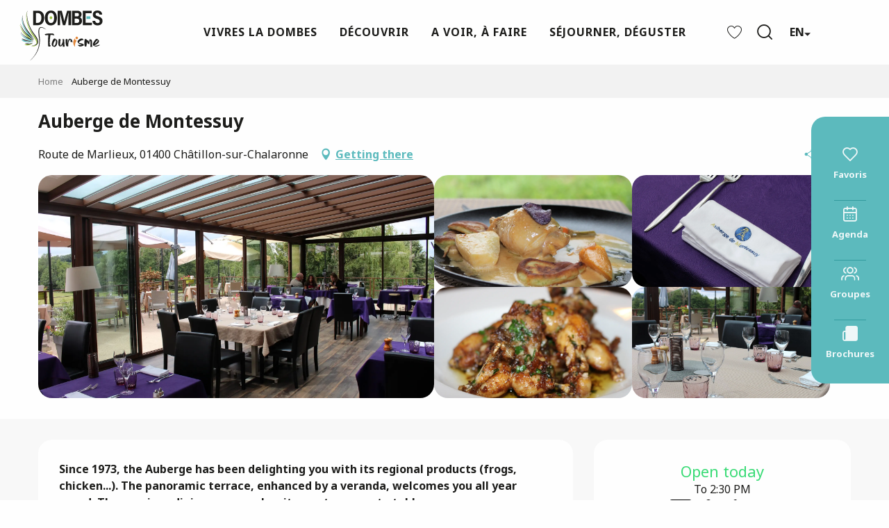

--- FILE ---
content_type: text/html; charset=UTF-8
request_url: https://www.dombes-tourisme.com/en/offers/auberge-de-montessuy-chatillon-sur-chalaronne-en-2922120/
body_size: 46145
content:
<!doctype html>
<html class="no-js" lang="en-GB"><head><title>Auberge de Montessuy (Châtillon-sur-Chalaronne) | Dombes Tourism - Tourist Office</title><script>window.globals={"ancestors":{"chapter1":"Offres SIT","chapter2":"RES - Auberge de Montessuy (Ch\u00e2tillon-sur-Chalaronne) 2922120","chapter3":null},"current_lang":"en","current_locale":"en","current_locale_region":"en_GB","env":"prod","languages":["fr","en","de"],"post_id":5553,"post_image":"https:\/\/api.cloudly.space\/resize\/crop\/1200\/627\/60\/aHR0cHM6Ly9zdGF0aWMuYXBpZGFlLXRvdXJpc21lLmNvbS9maWxlc3RvcmUvb2JqZXRzLXRvdXJpc3RpcXVlcy9pbWFnZXMvMTE3LzEyOS8yODkzNDUxNy5qcGc=\/image.jpg","post_title":"RES - Auberge de Montessuy (Ch\u00e2tillon-sur-Chalaronne) 2922120","post_type":"touristic_sheet","post_modified":"2026-01-15 13:34:06+01:00","sheet_id":2922120,"site_key":"dombes-tourisme","tags":{"places":[],"seasons":[],"themes":[],"targets":[]},"woody_options_pages":{"search_url":3786,"favorites_url":0},"hawwwai":{"sheet_options":{"nearby_distance_max":5000}}}</script><script src="https://cache.consentframework.com/js/pa/32284/c/EEttL/stub" referrerpolicy="origin" charset="utf-8"></script><script src="https://choices.consentframework.com/js/pa/32284/c/EEttL/cmp" referrerpolicy="origin" charset="utf-8" async></script><script>document.addEventListener("DOMContentLoaded",function(){document.querySelectorAll("a[href='#consentframework'],a[href='#cmp']").forEach(function(e){e.removeAttribute("target");e.setAttribute("href","javascript:window.Sddan.cmp.displayUI();")})});</script><script type="importmap">{"imports":{"jquery":"https:\/\/www.dombes-tourisme.com\/app\/themes\/woody-theme\/src\/lib\/custom\/jquery@3.7.1.min.mjs","woody_lib_utils":"https:\/\/www.dombes-tourisme.com\/app\/dist\/dombes-tourisme\/addons\/woody-lib-utils\/js\/woody-lib-utils.93266841fa.mjs","woody_addon_search_main":"https:\/\/www.dombes-tourisme.com\/app\/dist\/dombes-tourisme\/addons\/woody-addon-search\/js\/woody-addon-search-main.f068d57b37.mjs","woody_addon_search_data":"https:\/\/www.dombes-tourisme.com\/app\/dist\/dombes-tourisme\/addons\/woody-addon-search\/js\/woody-addon-search-data.78cd9c9154.mjs","woody_addon_devtools_main":"https:\/\/www.dombes-tourisme.com\/app\/dist\/dombes-tourisme\/addons\/woody-addon-devtools\/js\/woody-addon-devtools-main.5ef617cfdb.mjs","woody_addon_devtools_tools":"https:\/\/www.dombes-tourisme.com\/app\/dist\/dombes-tourisme\/addons\/woody-addon-devtools\/js\/woody-addon-devtools-tools.54d58a68c5.mjs","woody_addon_devtools_color_palette":"https:\/\/www.dombes-tourisme.com\/app\/dist\/dombes-tourisme\/addons\/woody-addon-devtools\/js\/woody-addon-devtools-color-palette.a8a41da40b.mjs","woody_addon_devtools_style_shift":"https:\/\/www.dombes-tourisme.com\/app\/dist\/dombes-tourisme\/addons\/woody-addon-devtools\/js\/woody-addon-devtools-style-shift.c4f6081742.mjs","woody_addon_devtools_fake_touristic_sheet":"https:\/\/www.dombes-tourisme.com\/app\/dist\/dombes-tourisme\/addons\/woody-addon-devtools\/js\/woody-addon-devtools-fake-touristic-sheet.2cb516cd17.mjs","woody_addon_favorites_tools":"https:\/\/www.dombes-tourisme.com\/app\/dist\/dombes-tourisme\/addons\/woody-addon-favorites\/js\/woody-addon-favorites-tools.493a0ea33a.mjs","woody_addon_favorites_btn":"https:\/\/www.dombes-tourisme.com\/app\/dist\/dombes-tourisme\/addons\/woody-addon-favorites\/js\/woody-addon-favorites-btn.371d024552.mjs","woody_addon_favorites_cart":"https:\/\/www.dombes-tourisme.com\/app\/dist\/dombes-tourisme\/addons\/woody-addon-favorites\/js\/woody-addon-favorites-cart.76fc575ef3.mjs","woody_addon_favorites_sections":"https:\/\/www.dombes-tourisme.com\/app\/dist\/dombes-tourisme\/addons\/woody-addon-favorites\/js\/woody-addon-favorites-sections.3c8fc8f133.mjs"}}</script><link rel="preconnect" href="https://cache.consentframework.com" crossorigin><link rel="preconnect" href="https://choices.consentframework.com" crossorigin><link rel="preconnect" href="https://fonts.gstatic.com" crossorigin><link rel="preconnect" href="https://fonts.googleapis.com" crossorigin><link rel="preconnect" href="https://www.googletagmanager.com" crossorigin><link rel="preconnect" href="https://woody.cloudly.space" crossorigin><link rel="preconnect" href="https://api.cloudly.space" crossorigin><script>window.dataLayer=window.dataLayer?window.dataLayer:[];window.dataLayer.push({"event":"globals","data":{"env":"prod","site_key":"dombes-tourisme","page":{"id_page":5553,"name":"RES &#8211; Auberge de Montessuy (Ch\u00e2tillon-sur-Chalaronne) #2922120","page_type":"touristic_sheet","tags":{"places":[],"seasons":[],"themes":[],"targets":[]}},"lang":"en","sheet":{"id_sheet":2922120,"id_sit":"sitra2i-DOMBES-738507","id_reservation":null,"name":"Auberge de Montessuy - Ch\u00e2tillon-sur-Chalaronne","type":"Restauration","bordereau":"RES","city":"Ch\u00e2tillon-sur-Chalaronne"}}});</script><script>(function(w,d,s,l,i) { w[l]=w[l]||[]; w[l].push({ 'gtm.start': new Date().getTime(),event: 'gtm.js' }); var f=d.getElementsByTagName(s)[0], j=d.createElement(s),dl=l!='dataLayer'? '&l='+l:''; j.async=true; j.src='https://www.googletagmanager.com/gtm.js?id='+i+dl; f.parentNode.insertBefore(j,f); })(window,document,'script','dataLayer','GTM-WL54KT4');</script><link rel="canonical" href="https://www.dombes-tourisme.com/en/offers/auberge-de-montessuy-chatillon-sur-chalaronne-en-2922120/"/><meta charset="UTF-8"/><meta http-equiv="X-UA-Compatible" content="IE=edge"/><meta name="generator" content="Raccourci Agency - WP"/><meta name="viewport" content="width=device-width,initial-scale=1"/><meta name="robots" content="max-snippet:-1, max-image-preview:large, max-video-preview:-1"/><meta property="og:type" content="website"/><meta property="og:url" content="https://www.dombes-tourisme.com/en/offers/auberge-de-montessuy-chatillon-sur-chalaronne-en-2922120/"/><meta name="twitter:card" content="summary"/><meta property="og:site_name" content="Dombes Tourism - Tourist Office"/><meta property="og:locale" content="en_GB"/><meta property="og:locale:alternate" content="fr_FR"/><meta property="og:locale:alternate" content="de_DE"/><meta name="description" property="og:description" content="Since 1973, the Auberge has been delighting you with its regional products (frogs, chicken...). The panoramic terrace, enhanced by a veranda, welcomes you all year round. The spacious dining room makes it easy to separate tables."/><meta property="og:title" content="Auberge de Montessuy - Châtillon-sur-Chalaronne"/><meta name="twitter:title" content="Auberge de Montessuy - Châtillon-sur-Chalaronne"/><meta name="twitter:description" content="Since 1973, the Auberge has been delighting you with its regional products (frogs, chicken...). The panoramic terrace, enhanced by a veranda, welcomes you all year round. The spacious dining room makes it easy to separate tables."/><meta name="format-detection" content="telephone=no"/><meta property="og:image" content="https://api.cloudly.space/resize/crop/1200/627/60/aHR0cHM6Ly9zdGF0aWMuYXBpZGFlLXRvdXJpc21lLmNvbS9maWxlc3RvcmUvb2JqZXRzLXRvdXJpc3RpcXVlcy9pbWFnZXMvMTE3LzEyOS8yODkzNDUxNy5qcGc=/image.jpg"/><meta name="twitter:image" content="https://api.cloudly.space/resize/crop/1024/512/60/aHR0cHM6Ly9zdGF0aWMuYXBpZGFlLXRvdXJpc21lLmNvbS9maWxlc3RvcmUvb2JqZXRzLXRvdXJpc3RpcXVlcy9pbWFnZXMvMTE3LzEyOS8yODkzNDUxNy5qcGc=/image.jpg"/><meta name="thumbnail" content="https://api.cloudly.space/resize/crop/1200/1200/60/aHR0cHM6Ly9zdGF0aWMuYXBpZGFlLXRvdXJpc21lLmNvbS9maWxlc3RvcmUvb2JqZXRzLXRvdXJpc3RpcXVlcy9pbWFnZXMvMTE3LzEyOS8yODkzNDUxNy5qcGc=/image.jpg"/><script type="application/ld+json" class="woody-schema-graph">{"@context":"https:\/\/schema.org","@graph":[{"@type":"WebSite","url":"https:\/\/www.dombes-tourisme.com","name":"Dombes Tourism - Tourist Office","description":"Site officiel pour pr\u00e9parer vos vacances, weekends en Dombes, Ain : h\u00e9bergements, restaurants, Parc des Oiseaux, Ch\u00e2tillon-sur-Chalaronne, visites","potentialAction":[{"@type":"SearchAction","target":"https:\/\/www.dombes-tourisme.com\/en\/?query={search_term_string}","query-input":"required name=search_term_string"}]},{"@type":"WebPage","url":"https:\/\/www.dombes-tourisme.com\/en\/offers\/auberge-de-montessuy-chatillon-sur-chalaronne-en-2922120\/","headline":"RES \u2013 Auberge de Montessuy (Ch\u00e2tillon-sur-Chalaronne) #2922120 | Dombes Tourism - Tourist Office","inLanguage":"en-GB","datePublished":"2026-01-15 12:34:06","dateModified":"2026-01-15 12:34:06","description":"Since 1973, the Auberge has been delighting you with its regional products (frogs, chicken...). The panoramic terrace, enhanced by a veranda, welcomes you all year round. The spacious dining room makes it easy to separate tables. You'll enjoy both regional and trendy cuisine (lobster risotto, tuna tataki...) with a breathtaking view of the Chalaronne River.\r\nAt the crossroads of the Dombes and Bresse regions, the Auberge de Montessuy has been perpetuating its excellence for generations to offer you the very best in local cuisine, seasonal and inspired, gourmet and innovative, generous and a source of pleasure.\r\nFor events or seminars, menus designed and adapted to your needs and tastes."},{"@type":"Restaurant","name":"Auberge de Montessuy","description":"Since 1973, the Auberge has been delighting you with its regional products (frogs, chicken...). The panoramic terrace, enhanced by a veranda, welcomes you all year round. The spacious dining room makes it easy to separate tables. You'll enjoy both regional and trendy cuisine (lobster risotto, tuna tataki...) with a breathtaking view of the Chalaronne River.\r\nAt the crossroads of the Dombes and Bresse regions, the Auberge de Montessuy has been perpetuating its excellence for generations to offer you the very best in local cuisine, seasonal and inspired, gourmet and innovative, generous and a source of pleasure.\r\nFor events or seminars, menus designed and adapted to your needs and tastes.","url":"https:\/\/www.dombes-tourisme.com\/en\/offers\/auberge-de-montessuy-chatillon-sur-chalaronne-en-2922120\/","geo":{"@type":"GeoCoordinates","latitude":"46.111591","longitude":"4.975056"},"address":{"@type":"PostalAddress","streetAddress":"Route de Marlieux","addressLocality":"Ch\u00e2tillon-sur-Chalaronne","postalCode":"01400","addressCountry":"FRANCE"},"location":{"@type":"Place","name":"Address","address":{"@type":"PostalAddress","streetAddress":"Route de Marlieux","addressLocality":"Ch\u00e2tillon-sur-Chalaronne","postalCode":"01400","addressCountry":"FRANCE"},"geo":{"@type":"GeoCoordinates","latitude":"46.111591","longitude":"4.975056"}},"telephone":["04 74 45 01 51"],"image":["https:\/\/static.apidae-tourisme.com\/filestore\/objets-touristiques\/images\/117\/129\/28934517.jpg","https:\/\/static.apidae-tourisme.com\/filestore\/objets-touristiques\/images\/118\/129\/28934518.jpg","https:\/\/static.apidae-tourisme.com\/filestore\/objets-touristiques\/images\/119\/129\/28934519.jpg","https:\/\/static.apidae-tourisme.com\/filestore\/objets-touristiques\/images\/120\/129\/28934520.jpg","https:\/\/static.apidae-tourisme.com\/filestore\/objets-touristiques\/images\/121\/129\/28934521.jpg"]}]}</script><style>img:is([sizes="auto" i], [sizes^="auto," i]) { contain-intrinsic-size: 3000px 1500px }</style><link rel="alternate" href="https://www.dombes-tourisme.com/offres/auberge-de-montessuy-chatillon-sur-chalaronne-fr-2922120/" hreflang="fr" /><link rel="alternate" href="https://www.dombes-tourisme.com/en/offers/auberge-de-montessuy-chatillon-sur-chalaronne-en-2922120/" hreflang="en" /><link rel="alternate" href="https://www.dombes-tourisme.com/de/angebote/gasthaus-von-montessuy-chatillon-sur-chalaronne-de-2922120/" hreflang="de" /><script>
window._wpemojiSettings = {"baseUrl":"https:\/\/s.w.org\/images\/core\/emoji\/16.0.1\/72x72\/","ext":".png","svgUrl":"https:\/\/s.w.org\/images\/core\/emoji\/16.0.1\/svg\/","svgExt":".svg","source":{"concatemoji":"https:\/\/www.dombes-tourisme.com\/wp\/wp-includes\/js\/wp-emoji-release.min.js?ver=6.8.2"}};
/*! This file is auto-generated */
!function(s,n){var o,i,e;function c(e){try{var t={supportTests:e,timestamp:(new Date).valueOf()};sessionStorage.setItem(o,JSON.stringify(t))}catch(e){}}function p(e,t,n){e.clearRect(0,0,e.canvas.width,e.canvas.height),e.fillText(t,0,0);var t=new Uint32Array(e.getImageData(0,0,e.canvas.width,e.canvas.height).data),a=(e.clearRect(0,0,e.canvas.width,e.canvas.height),e.fillText(n,0,0),new Uint32Array(e.getImageData(0,0,e.canvas.width,e.canvas.height).data));return t.every(function(e,t){return e===a[t]})}function u(e,t){e.clearRect(0,0,e.canvas.width,e.canvas.height),e.fillText(t,0,0);for(var n=e.getImageData(16,16,1,1),a=0;a<n.data.length;a++)if(0!==n.data[a])return!1;return!0}function f(e,t,n,a){switch(t){case"flag":return n(e,"\ud83c\udff3\ufe0f\u200d\u26a7\ufe0f","\ud83c\udff3\ufe0f\u200b\u26a7\ufe0f")?!1:!n(e,"\ud83c\udde8\ud83c\uddf6","\ud83c\udde8\u200b\ud83c\uddf6")&&!n(e,"\ud83c\udff4\udb40\udc67\udb40\udc62\udb40\udc65\udb40\udc6e\udb40\udc67\udb40\udc7f","\ud83c\udff4\u200b\udb40\udc67\u200b\udb40\udc62\u200b\udb40\udc65\u200b\udb40\udc6e\u200b\udb40\udc67\u200b\udb40\udc7f");case"emoji":return!a(e,"\ud83e\udedf")}return!1}function g(e,t,n,a){var r="undefined"!=typeof WorkerGlobalScope&&self instanceof WorkerGlobalScope?new OffscreenCanvas(300,150):s.createElement("canvas"),o=r.getContext("2d",{willReadFrequently:!0}),i=(o.textBaseline="top",o.font="600 32px Arial",{});return e.forEach(function(e){i[e]=t(o,e,n,a)}),i}function t(e){var t=s.createElement("script");t.src=e,t.defer=!0,s.head.appendChild(t)}"undefined"!=typeof Promise&&(o="wpEmojiSettingsSupports",i=["flag","emoji"],n.supports={everything:!0,everythingExceptFlag:!0},e=new Promise(function(e){s.addEventListener("DOMContentLoaded",e,{once:!0})}),new Promise(function(t){var n=function(){try{var e=JSON.parse(sessionStorage.getItem(o));if("object"==typeof e&&"number"==typeof e.timestamp&&(new Date).valueOf()<e.timestamp+604800&&"object"==typeof e.supportTests)return e.supportTests}catch(e){}return null}();if(!n){if("undefined"!=typeof Worker&&"undefined"!=typeof OffscreenCanvas&&"undefined"!=typeof URL&&URL.createObjectURL&&"undefined"!=typeof Blob)try{var e="postMessage("+g.toString()+"("+[JSON.stringify(i),f.toString(),p.toString(),u.toString()].join(",")+"));",a=new Blob([e],{type:"text/javascript"}),r=new Worker(URL.createObjectURL(a),{name:"wpTestEmojiSupports"});return void(r.onmessage=function(e){c(n=e.data),r.terminate(),t(n)})}catch(e){}c(n=g(i,f,p,u))}t(n)}).then(function(e){for(var t in e)n.supports[t]=e[t],n.supports.everything=n.supports.everything&&n.supports[t],"flag"!==t&&(n.supports.everythingExceptFlag=n.supports.everythingExceptFlag&&n.supports[t]);n.supports.everythingExceptFlag=n.supports.everythingExceptFlag&&!n.supports.flag,n.DOMReady=!1,n.readyCallback=function(){n.DOMReady=!0}}).then(function(){return e}).then(function(){var e;n.supports.everything||(n.readyCallback(),(e=n.source||{}).concatemoji?t(e.concatemoji):e.wpemoji&&e.twemoji&&(t(e.twemoji),t(e.wpemoji)))}))}((window,document),window._wpemojiSettings);
</script><link rel='preload' as='style' onload='this.onload=null;this.rel="stylesheet"' id='addon-search-stylesheet-css' href='https://www.dombes-tourisme.com/app/dist/dombes-tourisme/addons/woody-addon-search/css/woody-addon-search.4e0867669a.css?ver=2.1.3' media='screen' /><noscript><link rel='stylesheet' id='addon-search-stylesheet-css' href='https://www.dombes-tourisme.com/app/dist/dombes-tourisme/addons/woody-addon-search/css/woody-addon-search.4e0867669a.css?ver=2.1.3' media='screen' /></noscript><link rel='stylesheet' id='woody-sheet-stylesheet-css' href='https://www.dombes-tourisme.com/app/dist/dombes-tourisme/addons/woody-addon-hawwwai/css/front/hawwwai-touristic-sheet.ebf78ef83d.css?ver=2.5.140' media='all' /><link rel='preload' as='style' onload='this.onload=null;this.rel="stylesheet"' id='leaflet_css-css' href='https://tiles.touristicmaps.com/libs/tmaps.min.css' media='all' /><noscript><link rel='stylesheet' id='leaflet_css-css' href='https://tiles.touristicmaps.com/libs/tmaps.min.css' media='all' /></noscript><link rel='preload' as='style' onload='this.onload=null;this.rel="stylesheet"' id='google-font-ralewaydisplayswap-css' href='https://fonts.googleapis.com/css?family=Raleway&display=swap' media='all' /><noscript><link rel='stylesheet' id='google-font-ralewaydisplayswap-css' href='https://fonts.googleapis.com/css?family=Raleway&display=swap' media='all' /></noscript><link rel='preload' as='style' onload='this.onload=null;this.rel="stylesheet"' id='google-font-notosans400700800-css' href='https://fonts.googleapis.com/css?family=Noto+Sans:400,700,800' media='all' /><noscript><link rel='stylesheet' id='google-font-notosans400700800-css' href='https://fonts.googleapis.com/css?family=Noto+Sans:400,700,800' media='all' /></noscript><link rel='stylesheet' id='main-stylesheet-css' href='https://www.dombes-tourisme.com/app/dist/dombes-tourisme/css/main-6ad1637a0a.css' media='screen' /><link rel='preload' as='style' onload='this.onload=null;this.rel="stylesheet"' id='wicon-stylesheet-css' href='https://www.dombes-tourisme.com/app/dist/dombes-tourisme/css/wicon-1df4c20786.css' media='screen' /><noscript><link rel='stylesheet' id='wicon-stylesheet-css' href='https://www.dombes-tourisme.com/app/dist/dombes-tourisme/css/wicon-1df4c20786.css' media='screen' /></noscript><link rel='stylesheet' id='print-stylesheet-css' href='https://www.dombes-tourisme.com/app/dist/dombes-tourisme/css/print-b87b2678ed.css' media='print' /><script defer src="https://www.dombes-tourisme.com/app/dist/dombes-tourisme/addons/woody-addon-search/js/woody-addon-search.963aa0a249.js?ver=2.1.3" id="addon-search-javascripts-js"></script><script defer src="https://www.dombes-tourisme.com/app/themes/woody-theme/src/js/static/obf.min.js?ver=1.88.153" id="obf-js"></script><script defer src="https://www.dombes-tourisme.com/app/dist/dombes-tourisme/addons/woody-addon-eskalad/js/events/eskalad.c2bde38840.js?ver=6.3.3" id="woody-addon-eskalad-js"></script><script defer src="https://www.dombes-tourisme.com/app/dist/dombes-tourisme/addons/woody-addon-eskalad/js/events/eskalad-page.5d2af865c3.js?ver=6.3.3" id="woody-addon-eskalad-page-js"></script><script id="jquery-js-before">
window.siteConfig = {"site_key":"dombes-tourisme","login":"public_dombes-tourisme_website","password":"b08e5016ca0f433eb8a59252e8beae0a","token":"NWFkNzE3NDM4NDY5OlJSUUdXMWhVYTFkWFdWUmNSa3dRV0VSRlhVQlZVV2xPVUFNWFhrVlM6VjFGY1VnUUhCUVZiVlFaZkFWSlhVbE1QVlFZQkJnTUxVRmtHVWxCU0JGST0=","mapProviderKeys":{"otmKey":"efef5bceea903228f67b4493790374aa8a77ed1bed9ede0cb21ff0f8e94f04da","gmKey":"AIzaSyB8Fozhi1FKU8oWYJROw8_FgOCbn3wdrhs"},"api_url":"https:\/\/api.tourism-system.com","api_render_url":"https:\/\/api.tourism-system.com","current_lang":"en","current_season":null,"languages":["fr","en","de"]};
window.useLeafletLibrary=1;window.DrupalAngularConfig=window.DrupalAngularConfig || {};window.DrupalAngularConfig.mapProviderKeys={"otmKey":"efef5bceea903228f67b4493790374aa8a77ed1bed9ede0cb21ff0f8e94f04da","gmKey":"AIzaSyB8Fozhi1FKU8oWYJROw8_FgOCbn3wdrhs"};
</script><script type="module" src="https://www.dombes-tourisme.com/app/themes/woody-theme/src/lib/custom/jquery@3.7.1.min.mjs" id="jquery-js"></script><script defer src="https://www.dombes-tourisme.com/app/themes/woody-theme/src/lib/custom/moment-with-locales@2.22.2.min.js" id="jsdelivr_moment-js"></script><script id="woody-sheet-js-extra">
var __hw = {"SECTIONS.TOURISM.SHEET.PERIODS.TODAY":"Today","SECTIONS.TOURISM.SHEET.PERIODS.HAPPENING":"Happening","SECTIONS.TOURISM.SHEET.PERIODS.ENDED":"Over","SECTIONS.TOURISM.SHEET.PERIODS.ENDED_FOR_TODAY":"Over for today","SECTIONS.TOURISM.SHEET.PERIODS.FROM_TODAY":"From today ","SECTIONS.TOURISM.SHEET.PERIODS.FROM":"From","SECTIONS.TOURISM.SHEET.PERIODS.UNTIL_TODAY":"until today","SECTIONS.TOURISM.SHEET.PERIODS.TO":"to","SECTIONS.TOURISM.SHEET.PERIODS.UNTIL":"until","SECTIONS.TOURISM.SHEET.PERIODS.UNTIL_LONG":"until","SECTIONS.TOURISM.SHEET.PERIODS.ON":"On","SECTIONS.TOURISM.SHEET.PERIODS.OPENED":"Open","SECTIONS.TOURISM.SHEET.PERIODS.CLOSED":"Closed","SECTIONS.TOURISM.SHEET.PERIODS.CLOSEDFORTODAY":"Closed for today","SECTIONS.TOURISM.SHEET.PERIODS.UNDEFINED":"Unresolved hours","SECTIONS.TOURISM.SHEET.PERIODS.NOW":"Now","GLOBAL.TIMES.TO":"To"};
</script><script defer src="https://www.dombes-tourisme.com/app/dist/dombes-tourisme/addons/woody-addon-hawwwai/js/sheet-bundle.7fecec0205.js?ver=2.5.140" id="woody-sheet-js"></script><script type="module" src="https://www.dombes-tourisme.com/app/dist/dombes-tourisme/addons/woody-addon-favorites/js/woody-addon-favorites.c46dfed72b.mjs" id="addon-favorites-javascripts-js"></script><script defer src="https://www.dombes-tourisme.com/app/themes/woody-theme/src/lib/npm/swiper/dist/js/swiper.min.js?ver=4.5.1" id="jsdelivr_swiper-js"></script><script defer src="https://www.dombes-tourisme.com/app/themes/woody-theme/src/lib/npm/flatpickr/dist/flatpickr.min.js?ver=4.5.7" id="jsdelivr_flatpickr-js"></script><script defer src="https://www.dombes-tourisme.com/app/themes/woody-theme/src/lib/npm/flatpickr/dist/l10n/default.js?ver=4.5.7" id="jsdelivr_flatpickr_l10n-js"></script><script defer src="https://www.dombes-tourisme.com/app/themes/woody-theme/src/lib/custom/nouislider@10.1.0.min.js" id="jsdelivr_nouislider-js"></script><script defer src="https://www.dombes-tourisme.com/app/themes/woody-theme/src/lib/custom/lazysizes@4.1.2.min.js" id="jsdelivr_lazysizes-js"></script><script defer src="https://www.dombes-tourisme.com/app/themes/woody-theme/src/lib/custom/moment-timezone-with-data.min.js" id="jsdelivr_moment_tz-js"></script><script defer src="https://www.dombes-tourisme.com/app/themes/woody-theme/src/lib/custom/js.cookie@2.2.1.min.js" id="jsdelivr_jscookie-js"></script><script defer src="https://www.dombes-tourisme.com/app/themes/woody-theme/src/lib/custom/rellax@1.10.1.min.js" id="jsdelivr_rellax-js"></script><script defer src="https://www.dombes-tourisme.com/app/themes/woody-theme/src/lib/custom/iframeResizer@4.3.7.min.js?ver=4.3.7" id="jsdelivr_iframeresizer-js"></script><script defer src="https://www.dombes-tourisme.com/app/themes/woody-theme/src/lib/npm/plyr/dist/plyr.min.js?ver=3.6.8" id="jsdelivr_plyr-js"></script><script defer src="https://www.dombes-tourisme.com/wp/wp-includes/js/dist/hooks.min.js?ver=4d63a3d491d11ffd8ac6" id="wp-hooks-js"></script><script defer src="https://www.dombes-tourisme.com/wp/wp-includes/js/dist/i18n.min.js?ver=5e580eb46a90c2b997e6" id="wp-i18n-js"></script><script defer src="https://www.dombes-tourisme.com/app/themes/woody-theme/src/js/static/i18n-ltr.min.js?ver=1.88.153" id="wp-i18n-ltr-js"></script><script defer src="https://tiles.touristicmaps.com/libs/leaflet.min.js" id="touristicmaps_leaflet-js"></script><script defer src="https://tiles.touristicmaps.com/libs/tangram.min.js" id="touristicmaps_tangram-js"></script><script defer src="https://tiles.touristicmaps.com/libs/markercluster.min.js" id="touristicmaps_cluster-js"></script><script defer src="https://tiles.touristicmaps.com/libs/locate.min.js" id="touristicmaps_locate-js"></script><script defer src="https://tiles.touristicmaps.com/libs/geocoder.min.js" id="touristicmaps_geocoder-js"></script><script defer src="https://tiles.touristicmaps.com/libs/fullscreen.min.js" id="touristicmaps_fullscreen-js"></script><script defer src="https://maps.googleapis.com/maps/api/js?key=AIzaSyB8Fozhi1FKU8oWYJROw8_FgOCbn3wdrhs&amp;v=3.33&amp;libraries=geometry,places" id="gg_maps-js"></script><script defer src="https://api.tourism-system.com/render/assets/scripts/raccourci/universal-mapV2.min.js" id="hawwwai_universal_map-js"></script><script defer src="https://www.dombes-tourisme.com/app/dist/dombes-tourisme/js/main-6d70053c57.js" id="main-javascripts-js"></script><link rel="shortcut icon" type="image/x-icon" href="https://www.dombes-tourisme.com/app/dist/dombes-tourisme/favicon/favicon/favicon-4724313a93.ico"><link rel="shortcut icon" type="image/png" href=""><link rel="apple-touch-icon" sizes="32x32" href=""><link rel="apple-touch-icon" sizes="64x64" href=""><link rel="apple-touch-icon" sizes="120x120" href=""><link rel="apple-touch-icon" sizes="180x180" href=""><link rel="apple-touch-icon" sizes="152x152" href=""><link rel="apple-touch-icon" sizes="167x167" href=""><link rel="icon" sizes="192x192" href=""><link rel="icon" sizes="128x128" href=""></head><body class="wp-singular touristic_sheet-template-default single single-touristic_sheet postid-5553 wp-theme-woody-theme wp-child-theme-dombes-tourisme menus-v2 prod apirender apirender-wordpress woody-hawwwai-sheet sheet-v2 sheet-res">
            <noscript><iframe src="https://www.googletagmanager.com/ns.html?id=GTM-WL54KT4" height="0" width="0" style="display:none;visibility:hidden"></iframe></noscript>
        
            
    
    <div class="main-wrapper flex-container flex-dir-column">
                                <div class="woody-component-headnavs">
    
                        <ul class="tools list-unstyled flex-container align-middle">
                                                                                    <li class="favorites-tool"><div class="woody-component-favorites-block tpl_01">
            <a class="woody-favorites-cart" href="https://www.dombes-tourisme.com/en/offers/auberge-de-montessuy-chatillon-sur-chalaronne-en-2922120/" data-favtarget="https://www.dombes-tourisme.com/en/offers/auberge-de-montessuy-chatillon-sur-chalaronne-en-2922120/" title="Favoris" data-label="Favoris">
                                    <div>
                <i class="wicon wicon-060-favoris" aria-hidden="true"></i>
                <span class="show-for-sr">Voir les favoris</span>
                <span class="counter is-empty"></span>
            </div>
                </a>
    </div>
</li>
                                                    <li class="search-tool"><div role="button" aria-label="Search" class="search-toggler-wrapper woody-component-esSearch-block" tabindex="0">
    <span class="esSearch-button results-toggler" data-label="Search" title="Search">
        <span class="wicon wicon-053-loupe-par-defaut search-icon" aria-hidden="true"></span>
        <span class="show-for-sr">Rechercher</span>
        <span class="button-label" data-label="Search"></span>
    </span>
</div>
</li>
                                                    <li class="lang_switcher-tool"><div class="woody-lang_switcher woody-lang_switcher-reveal tpl_01" data-label="Language" role="button" aria-label="Choix de la langue"><div class="lang_switcher-button" data-label="Language"  tabindex="0"><div class="en" data-lang="en">en</div></div></div></li>
                                            </ul>
            
    

            <header role="banner" class="woody-component-header menus-v2 site-header " >
    <div class="main-menu-wrapper ">

        
        <nav role="navigation" class="top-bar title-bar " id="main-menu">
            <ul class="main-menu-list flex-container horizontal align-center align-middle wrap fullwidth-dropdowns">
                                                        <li class="is-brand-logo isAbs left">
    <a class="menuLogo" href="https://www.dombes-tourisme.com/en/" target="_self" data-post-id="3786">
        <span class="no-visible-text menu-logo-site-name isAbs">Dombes Tourism - Tourist Office</span>
        <span class="brand-logo"><img class="lazyload" src="https://www.dombes-tourisme.com/app/themes/dombes-tourisme/logo.svg" alt="Logo Dombes Tourisme"></span>
    </a>
</li>

                                        <li class="menu-item is-submenu-parent" role="button">
                        <a class="menuLink" href="https://www.dombes-tourisme.com/en/experience-the-dombes/" target="_self" data-post-id="22729">
                                                                                                                                                <span class="menuLink-title">Vivres la Dombes</span>
                                                        
                                                    </a>
                                                    <div class="submenu-wrapper" aria-expanded="false">
                                
                                <ul class="submenu-grid one-by-one " data-link-parent="22729" data-title="Vivres la Dombes" role="menu">
                                                                            
<li class="submenu-block submenu-block-images-list tpl_09 " data-position="grid-col-start-3 grid-col-end-10 grid-row-start-1 grid-row-end-8" role="menuitem" aria-label="menuitem">
    
        <ul class="submenu-block-content " data-columns="2cols" role="menu">
                </ul>

    </li>

                                                                            
                                                                            
                                                                    </ul>
                            </div>
                                            </li>
                                                        <li class="menu-item is-submenu-parent" role="button">
                        <a class="menuLink" href="https://www.dombes-tourisme.com/en/discover-the-essentials/" target="_self" data-post-id="22733">
                                                                                                                                                <span class="menuLink-title">Découvrir</span>
                                                        
                                                    </a>
                                                    <div class="submenu-wrapper" aria-expanded="false">
                                
                                <ul class="submenu-grid one-by-one " data-link-parent="22733" data-title="Découvrir" role="menu">
                                                                            
<li class="submenu-block submenu-block-images-list tpl_06 " data-position="grid-col-start-3 grid-col-end-8 grid-row-start-1 grid-row-end-7" role="menuitem" aria-label="menuitem">
    
        <ul class="submenu-block-content " data-columns="1cols" role="menu">
                </ul>

    </li>

                                                                            
<li class="submenu-block submenu-block-links-list tpl_01 align-center " data-position="grid-col-start-8 grid-col-end-10 grid-row-start-1 grid-row-end-7" role="menuitem" aria-label="menuitem">
    
        <ul class="submenu-block-content justify-items-left" data-columns="1cols" role="menu">
                </ul>

    </li>

                                                                            
                                                                            
                                                                    </ul>
                            </div>
                                            </li>
                                                        <li class="menu-item is-submenu-parent" role="button">
                        <a class="menuLink" href="https://www.dombes-tourisme.com/en/to-see-to-do/" target="_self" data-post-id="22737">
                                                                                                                                                <span class="menuLink-title">A voir, à faire</span>
                                                        
                                                    </a>
                                                    <div class="submenu-wrapper" aria-expanded="false">
                                
                                <ul class="submenu-grid one-by-one " data-link-parent="22737" data-title="A voir, à faire" role="menu">
                                                                            
<li class="submenu-block submenu-block-images-list tpl_09 " data-position="grid-col-start-3 grid-col-end-11 grid-row-start-1 grid-row-end-11" role="menuitem" aria-label="menuitem">
    
        <ul class="submenu-block-content " data-columns="4cols" role="menu">
                </ul>

    </li>

                                                                            
                                                                            
                                                                    </ul>
                            </div>
                                            </li>
                                                        <li class="menu-item is-submenu-parent" role="button">
                        <a class="menuLink" href="https://www.dombes-tourisme.com/en/plan-your-stay-and-savor/" target="_self" data-post-id="22741">
                                                                                                                                                <span class="menuLink-title">Séjourner, déguster</span>
                                                        
                                                    </a>
                                                    <div class="submenu-wrapper" aria-expanded="false">
                                
                                <ul class="submenu-grid one-by-one " data-link-parent="22741" data-title="Séjourner, déguster" role="menu">
                                                                            
<li class="submenu-block submenu-block-links-list tpl_01 " data-position="grid-col-start-4 grid-col-end-6 grid-row-start-1 grid-row-end-10" role="menuitem" aria-label="menuitem">
    
        <div class="submenu-block-header text-left submenu-item-delay">
                    <span class="submenu-block-title">
                                Ou dormir ?
            </span>
            </div>
    <ul class="submenu-block-content justify-items-left" data-columns="1cols" role="menu">
                </ul>

    </li>

                                                                            
<li class="submenu-block submenu-block-images-list tpl_09 " data-position="grid-col-start-6 grid-col-end-11 grid-row-start-1 grid-row-end-11" role="menuitem" aria-label="menuitem">
    
        <ul class="submenu-block-content " data-columns="2cols" role="menu">
                </ul>

    </li>

                                                                            
                                                                            
                                                                    </ul>
                            </div>
                                            </li>
                            </ul>
            
                                                </nav>
    </div>
</header>

    </div>


<div class="woody-component-sidemenu tpl_01">
    <nav role="navigation">
        <ul class="menu vertical align-center align-middle">
                            <li>
                    <a href="#" target="_self" title="Favoris" class="sidemenu-link flex-dir-column align-center align-middle">
                        <span class="wicon wicon--08-favoris"></span>
                        <span class="link-title">Favoris</span>
                    </a>
                </li>
                            <li>
                    <a href="#" target="_self" title="Agenda" class="sidemenu-link flex-dir-column align-center align-middle">
                        <span class="wicon wicon--07-calendrier"></span>
                        <span class="link-title">Agenda</span>
                    </a>
                </li>
                            <li>
                    <a href="#" target="_self" title="Groupes" class="sidemenu-link flex-dir-column align-center align-middle">
                        <span class="wicon wicon--09-groupes"></span>
                        <span class="link-title">Groupes</span>
                    </a>
                </li>
                            <li>
                    <a href="#" target="_self" title="Brochures" class="sidemenu-link flex-dir-column align-center align-middle">
                        <span class="wicon wicon--06-brochures"></span>
                        <span class="link-title">Brochures</span>
                    </a>
                </li>
                    </ul>
        <span class="wicon wicon-026-precedent arrow isAbs"></span>
    </nav>
</div>



                                
        <div class="site-content">
                                <script type="text/javascript">
            const hwConfig = {"options":{"tourism":true,"avatar":false,"showgallery":true,"samecontacts":false,"hidephones":true,"remindernavbar":true,"realtimeopenings":true,"deliveryoffice_priority":false,"city_trip":false,"planner":false,"print":false,"share":false,"sso":false,"send":false,"central":true,"bookinglink":true,"bookingcontact":false,"sso_options":{"tickets":false,"trips":false},"wishlist":false,"proprio":false,"near":true,"blablacar":false,"map":{"osm":false},"googlecalendar":true,"interpolate_periods":true,"comments":false,"legalinfos":false,"addreviews":true,"fallback":true,"nosearchlink":false,"bestpriceguaranteed":true,"widget_fairguest":false,"help_label":false,"mail_contact":false,"displayed_contacts":{"establishment":true,"booking":false,"owner":false},"contactOptin":{"optinPresta":true,"optinOt":true},"widgets":{"tripadvisor":false,"guestsuite":false},"sheet_model_v2":true,"analytics_off":true,"calltoaction_sidebarmap":false},"confMap":["blablacar","near"],"interactiveMap":{"groups":[]},"bookingConfig":{"playlists":[]},"wishlistConfig":[],"site_key":"dombes-tourisme","token":"dombes_v2","destinationApiId":"5f11ce196e40a5dc1f8b4567","destinationName":"Dombes Tourisme","timezone":"Europe\/Paris","services":{"contact":"dombes","feedback":"dombes"},"touristic_maps":{"default_conf_id":505},"contractsLevels":{"405.20.02.01.02":{"content":{"description":false,"medias":true,"lang":false,"deals":false,"capacities":true,"periods":false,"reviews":false,"services":false,"labels":true,"slogan":true,"chain":true,"docs":false,"handicap":true,"paymentMethods":false,"maps":false,"tariffs":false,"booking":false,"legalInfos":false,"audios":false},"sidebar":{"dynamicOpening":false,"website":true,"booking":false,"maps":true,"phone":true,"referenceTariff":false,"adresses":true,"sharing":true,"issueReport":true,"vcard":true},"medias":{"photos":{"limitedValue":1,"enabled":true,"limited":true}}}},"accountName":"dombes_v2","lang":"en","roadbook":false,"onlyLang":false,"season":null,"apiAccount":{"metadata":{"type":"node","dataType":"listPlaylists","name":"dombes_v2","id":"dombes_v2","token":"dombes","fields":{"version":"2","thesaurus_tag":"MTH.LOC.DOMBE-TOURISME"}}}};
            const HwSheet = {"bordereau":"RES","sousBordereau":null,"contractCode":"405.20.02.01.01","sitSourceData":{"logo":"https:\/\/api.tourism-system.com\/static\/assets\/images\/logo-apidae.svg","link":"http:\/\/www.dombes-tourisme.com\/fr\/","sourceIdentifier":"738507","sitSource":"apidae","modified":"2025-12-08T15:06:18.219+00:00","creator":"Dombes Tourisme"},"businessName":"Auberge de Montessuy","sheetId":"2922120","legalInformations":[],"covidDescription":null,"lightCovidDescription":null,"covidCharterStatus":null,"covidServices":null,"covidOpenings":[],"specialClosures":[],"labelRatings":[],"extralabels":null,"chains":[],"tagCorner":null,"territoryLabelBrands":[],"specialLabels":[],"labels":{"simpleLabels":{"_title":"Quality standards","_labels":{"405.06.06.06.12":{"code":"405.06.06.06.12","lang":"fr","libelle":"Le Routard H\u00f4tels et Restos de France","imageLangs":[],"repeated":"1","fontURL":null,"path":"thesaurus\/06.03.06.16.png","pathHD":"thesaurus\/HD\/06.06.06.16.gif","character":null,"urlInfo":null,"position":null,"isCommon":true,"url":"https:\/\/medias.tourism-system.com\/thesaurus\/06.03.06.16.png","urlHD":"https:\/\/medias.tourism-system.com\/thesaurus\/HD\/06.06.06.16.gif"}}},"tourismHandicap":{"_title":null,"_labels":[],"_display":{"06.05.01":false,"06.05.02":false,"06.05.03":false,"06.05.04":false}}},"slogan":"Since 1973, the Auberge has been delighting you with its regional products (frogs, chicken...). The panoramic terrace, enhanced by a veranda, welcomes you all year round. The spacious dining room makes it easy to separate tables.","description":"You'll enjoy both regional and trendy cuisine (lobster risotto, tuna tataki...) with a breathtaking view of the Chalaronne River.\r\nAt the crossroads of the Dombes and Bresse regions, the Auberge de Montessuy has been perpetuating its excellence for generations to offer you the very best in local cuisine, seasonal and inspired, gourmet and innovative, generous and a source of pleasure.\r\nFor events or seminars, menus designed and adapted to your needs and tastes.","lightDescription":null,"passDescription":null,"deals":null,"goodDealsDescription":null,"subTitle":null,"groupsDescription":{"description":null,"label":""},"thalassoData":null,"additionals":{"others":[]},"ageRangeActivity":[],"servicesOffers":[],"mainServices":{"data":[{"key":"99.15.12.03","name":null,"icon":"e622","logo":"https:\/\/medias.tourism-system.com\/thesaurus\/svg\/parking.svg"},{"key":"99.15.12.01","name":null,"icon":"e632","logo":"https:\/\/medias.tourism-system.com\/thesaurus\/svg\/climatisation.svg"},{"key":"99.15.12.02","name":null,"icon":"e630","logo":"https:\/\/medias.tourism-system.com\/thesaurus\/svg\/animaux.svg"},{"key":"99.15.12.05","name":null,"icon":"e631","logo":"https:\/\/medias.tourism-system.com\/thesaurus\/svg\/wifi.svg"}]},"langs":[{"lang":"en","_lang":"English","_url":"https:\/\/api.tourism-system.com\/static\/assets\/images\/flags\/32\/en.png"},{"lang":"fr","_lang":"French","_url":"https:\/\/api.tourism-system.com\/static\/assets\/images\/flags\/32\/fr.png"}],"wishlistConfig":null,"dataCustomers":[],"type":null,"criterias":[],"distance":null,"geolocations":{"type":"08.02.02.03","longitude":"4.975056","latitude":"46.111591"},"locality":"Ch\u00e2tillon-sur-Chalaronne","addressComplement":null,"accessPoints":null,"environmentPoints":null,"contacts":{"establishment":{"type":"04.03.13","_type":"Establishment\/Place\/Type","businessName":"Auberge de Montessuy","address1":"Route de Marlieux","address2":null,"address3":null,"commune":"Ch\u00e2tillon-sur-Chalaronne","deliveryOffice":null,"inseeCode":"01093","zipCode":"01400","cedex":null,"country":"FRANCE","civility":null,"peopleFirstName":null,"peopleLastName":null,"phones":["04 74 45 01 51"],"descriptionPhones":[""],"descriptionWebsites":[""],"fax":null,"websites":["http:\/\/www.auberge-de-montessuy.fr"],"function":null},"owner":{"type":"04.03.30","_type":null,"businessName":null,"address1":null,"address2":null,"address3":null,"commune":null,"deliveryOffice":null,"inseeCode":null,"zipCode":null,"cedex":null,"country":null,"civility":null,"peopleFirstName":null,"peopleLastName":null,"phones":null,"descriptionPhones":null,"descriptionWebsites":null,"fax":null,"websites":null},"booking":{"type":"04.03.33","_type":null,"businessName":null,"address1":null,"address2":null,"address3":null,"commune":null,"deliveryOffice":null,"inseeCode":null,"zipCode":null,"cedex":null,"country":null,"civility":null,"peopleFirstName":null,"peopleLastName":null,"phones":null,"descriptionPhones":null,"descriptionWebsites":null,"fax":null,"websites":null},"group":{"type":"99.04.03.01","_type":null,"businessName":null,"address1":null,"address2":null,"address3":null,"commune":null,"deliveryOffice":null,"inseeCode":null,"zipCode":null,"cedex":null,"country":null,"civility":null,"peopleFirstName":null,"peopleLastName":null,"phones":null,"descriptionPhones":null,"descriptionWebsites":null,"fax":null,"websites":null}},"contactsMultiples":{"establishments":[{"type":"04.03.13","_type":"Establishment\/Place\/Type","businessName":"Auberge de Montessuy","address1":"Route de Marlieux","address2":null,"address3":null,"commune":"Ch\u00e2tillon-sur-Chalaronne","deliveryOffice":null,"inseeCode":"01093","zipCode":"01400","cedex":null,"country":"FRANCE","civility":null,"peopleFirstName":null,"peopleLastName":null,"function":null,"phones":["04 74 45 01 51"],"hasEmail":true,"descriptionPhones":[""],"descriptionWebsites":[""],"fax":null,"websites":["http:\/\/www.auberge-de-montessuy.fr"],"position":1}],"owners":null,"bookings":null,"groups":null},"contactLabel":null,"mailContact":null,"hasCentraleDispo":false,"hasTsAvailabilities":false,"availabilities":[],"centralResa":null,"bookingUrl":null,"user":[],"practicalInfos":null,"sfBeachType":[],"sfArtWorksRoadData":[],"sfEventPlaces":[],"sfGolfCourse":[],"hashtag":null,"sfInternalCriterias":["405.20.03.16.01","405.20.03.16.09","405.20.03.16.07","405.20.03.16.30","405.20.03.16.41"],"chefName":null,"accessibleLink":null,"tripadvisorLink":null,"sfMaBoiteInvite":[],"sfThematicDescription":[],"sfTourismHandicapDordogne":[],"sfMenuUrl":null,"sfSpecificExternalLink":null,"sfExternalGrc":null,"widgets":{"sfWidgetTripAdvisor":null,"sfWidgetGuestSuite":null,"sfWidgetPictoAccess":null,"sfWidgetAccesLibre":null,"sfWidgetOpenEdit":null,"sfWidgetAntidots":null,"proInfirmis":[]},"capacities":{"globalCapacities":[{"type":"14.01.07","capacity":"130","unitCapacity":"01.03.01.04"},{"type":"14.01.07","capacity":"70","unitCapacity":"99.01.03.01.09"},{"type":"14.01.06","capacity":"3","unitCapacity":"01.03.01.13"},{"type":"14.01.06","capacity":"2","unitCapacity":"99.01.03.01.28"}],"groupCapacities":[{"type":"99.14.01.07","capacity":"130","unitCapacity":"99.01.03.01.06","_type":"Groups (Max capacity)"}]},"arrangementsDefault":[],"arrangementsHallWithLayouts":[],"arrangementLayouts":[],"referenceTariff":{"currency":"\u20ac"},"tariffs":[],"tariffComplement":null,"tariffFree":null,"tariffPeriods":[],"paymentMethods":{"405.13.02.04":{"code":"405.13.02.04","lang":"fr","libelle":null,"imageLangs":[],"repeated":"1","fontURL":null,"path":"thesaurus\/13.02.07.png","pathHD":"thesaurus\/HD\/13.02.07.png","character":null,"urlInfo":null,"position":null,"isCommon":true,"url":"https:\/\/medias.tourism-system.com\/thesaurus\/13.02.07.png","urlHD":"https:\/\/medias.tourism-system.com\/thesaurus\/HD\/13.02.07.png"},"405.13.02.01":{"code":"405.13.02.01","lang":"fr","libelle":null,"imageLangs":[],"repeated":"1","fontURL":null,"path":"thesaurus\/13.02.08.png","pathHD":"thesaurus\/HD\/13.02.08.png","character":null,"urlInfo":null,"position":null,"isCommon":true,"url":"https:\/\/medias.tourism-system.com\/thesaurus\/13.02.08.png","urlHD":"https:\/\/medias.tourism-system.com\/thesaurus\/HD\/13.02.08.png"},"405.13.02.05":{"code":"405.13.02.05","lang":"fr","libelle":null,"imageLangs":[],"repeated":"1","fontURL":null,"path":"thesaurus\/13.02.11.png","pathHD":"thesaurus\/HD\/13.02.11.png","character":null,"urlInfo":null,"position":null,"isCommon":true,"url":"https:\/\/medias.tourism-system.com\/thesaurus\/13.02.11.png","urlHD":"https:\/\/medias.tourism-system.com\/thesaurus\/HD\/13.02.11.png"},"405.13.02.02":{"code":"405.13.02.02","lang":"fr","libelle":null,"imageLangs":[],"repeated":"1","fontURL":null,"path":"thesaurus\/13.02.14.png","pathHD":"thesaurus\/HD\/13.02.14.png","character":null,"urlInfo":null,"position":null,"isCommon":true,"url":"https:\/\/medias.tourism-system.com\/thesaurus\/13.02.14.png","urlHD":"https:\/\/medias.tourism-system.com\/thesaurus\/HD\/13.02.14.png"},"405.13.02.06":{"code":"405.13.02.06","lang":"fr","libelle":null,"imageLangs":[],"repeated":"1","fontURL":null,"path":"thesaurus\/99.13.02.01.png","pathHD":"thesaurus\/HD\/99.13.02.01.png","character":null,"urlInfo":null,"position":null,"isCommon":true,"url":"https:\/\/medias.tourism-system.com\/thesaurus\/99.13.02.01.png","urlHD":"https:\/\/medias.tourism-system.com\/thesaurus\/HD\/99.13.02.01.png"}},"openingPeriods":{"periods":[{"type":"09.01.01","startDate":"2026-01-13T00:00:00+01:00","endDate":"2026-03-31T23:59:59+02:00","days":[{"type":"09.03.01","days":[{"day":"09.02.02"}]},{"type":"09.03.02","days":[{"day":"09.02.01","schedules":[{"startTime":"12:00:00","endTime":"15:00:00"}]},{"day":"09.02.03","schedules":[{"startTime":"12:00:00","endTime":"14:30:00"},{"startTime":"19:00:00","endTime":"21:30:00"}]},{"day":"09.02.04","schedules":[{"startTime":"12:00:00","endTime":"14:30:00"},{"startTime":"19:00:00","endTime":"21:30:00"}]},{"day":"09.02.05","schedules":[{"startTime":"12:00:00","endTime":"14:30:00"},{"startTime":"19:00:00","endTime":"21:30:00"}]},{"day":"09.02.06","schedules":[{"startTime":"12:00:00","endTime":"14:30:00"},{"startTime":"19:00:00","endTime":"21:30:00"}]},{"day":"09.02.07","schedules":[{"startTime":"12:00:00","endTime":"14:30:00"},{"startTime":"19:00:00","endTime":"21:30:00"}]}]}],"_startDate":"2026-01-13","_endDate":"2026-03-31","_isAllYear":false,"_isOneDay":false,"_formated_days":[{"day":"09.02.02","closure":true},{"day":"09.02.03","schedules":[{"startTime":"12:00:00","endTime":"14:30:00"},{"startTime":"19:00:00","endTime":"21:30:00"}]},{"day":"09.02.04","schedules":[{"startTime":"12:00:00","endTime":"14:30:00"},{"startTime":"19:00:00","endTime":"21:30:00"}]},{"day":"09.02.05","schedules":[{"startTime":"12:00:00","endTime":"14:30:00"},{"startTime":"19:00:00","endTime":"21:30:00"}]},{"day":"09.02.06","schedules":[{"startTime":"12:00:00","endTime":"14:30:00"},{"startTime":"19:00:00","endTime":"21:30:00"}]},{"day":"09.02.07","schedules":[{"startTime":"12:00:00","endTime":"14:30:00"},{"startTime":"19:00:00","endTime":"21:30:00"}]},{"day":"09.02.01","schedules":[{"startTime":"12:00:00","endTime":"15:00:00"}]}],"_hasClosure":true},{"type":"09.01.01","startDate":"2026-05-30T00:00:00+02:00","endDate":"2026-08-17T23:59:59+02:00","days":[{"type":"09.03.01","days":[{"day":"09.02.02"}]},{"type":"09.03.02","days":[{"day":"09.02.01","schedules":[{"startTime":"12:00:00","endTime":"15:00:00"}]},{"day":"09.02.03","schedules":[{"startTime":"12:00:00","endTime":"14:30:00"},{"startTime":"19:00:00","endTime":"21:30:00"}]},{"day":"09.02.04","schedules":[{"startTime":"12:00:00","endTime":"14:30:00"},{"startTime":"19:00:00","endTime":"21:30:00"}]},{"day":"09.02.05","schedules":[{"startTime":"12:00:00","endTime":"14:30:00"},{"startTime":"19:00:00","endTime":"21:30:00"}]},{"day":"09.02.06","schedules":[{"startTime":"12:00:00","endTime":"14:30:00"},{"startTime":"19:00:00","endTime":"21:30:00"}]},{"day":"09.02.07","schedules":[{"startTime":"12:00:00","endTime":"14:30:00"},{"startTime":"19:00:00","endTime":"21:30:00"}]}]}],"_startDate":"2026-05-30","_endDate":"2026-08-17","_isAllYear":false,"_isOneDay":false,"_formated_days":[{"day":"09.02.02","closure":true},{"day":"09.02.03","schedules":[{"startTime":"12:00:00","endTime":"14:30:00"},{"startTime":"19:00:00","endTime":"21:30:00"}]},{"day":"09.02.04","schedules":[{"startTime":"12:00:00","endTime":"14:30:00"},{"startTime":"19:00:00","endTime":"21:30:00"}]},{"day":"09.02.05","schedules":[{"startTime":"12:00:00","endTime":"14:30:00"},{"startTime":"19:00:00","endTime":"21:30:00"}]},{"day":"09.02.06","schedules":[{"startTime":"12:00:00","endTime":"14:30:00"},{"startTime":"19:00:00","endTime":"21:30:00"}]},{"day":"09.02.07","schedules":[{"startTime":"12:00:00","endTime":"14:30:00"},{"startTime":"19:00:00","endTime":"21:30:00"}]},{"day":"09.02.01","schedules":[{"startTime":"12:00:00","endTime":"15:00:00"}]}],"_hasClosure":true},{"type":"09.01.01","startDate":"2026-08-22T00:00:00+02:00","endDate":"2026-10-12T23:59:59+02:00","days":[{"type":"09.03.01","days":[{"day":"09.02.02"}]},{"type":"09.03.02","days":[{"day":"09.02.01","schedules":[{"startTime":"12:00:00","endTime":"15:00:00"}]},{"day":"09.02.03","schedules":[{"startTime":"12:00:00","endTime":"14:30:00"},{"startTime":"19:00:00","endTime":"21:30:00"}]},{"day":"09.02.04","schedules":[{"startTime":"12:00:00","endTime":"14:30:00"},{"startTime":"19:00:00","endTime":"21:30:00"}]},{"day":"09.02.05","schedules":[{"startTime":"12:00:00","endTime":"14:30:00"},{"startTime":"19:00:00","endTime":"21:30:00"}]},{"day":"09.02.06","schedules":[{"startTime":"12:00:00","endTime":"14:30:00"},{"startTime":"19:00:00","endTime":"21:30:00"}]},{"day":"09.02.07","schedules":[{"startTime":"12:00:00","endTime":"14:30:00"},{"startTime":"19:00:00","endTime":"21:30:00"}]}]}],"_startDate":"2026-08-22","_endDate":"2026-10-12","_isAllYear":false,"_isOneDay":false,"_formated_days":[{"day":"09.02.02","closure":true},{"day":"09.02.03","schedules":[{"startTime":"12:00:00","endTime":"14:30:00"},{"startTime":"19:00:00","endTime":"21:30:00"}]},{"day":"09.02.04","schedules":[{"startTime":"12:00:00","endTime":"14:30:00"},{"startTime":"19:00:00","endTime":"21:30:00"}]},{"day":"09.02.05","schedules":[{"startTime":"12:00:00","endTime":"14:30:00"},{"startTime":"19:00:00","endTime":"21:30:00"}]},{"day":"09.02.06","schedules":[{"startTime":"12:00:00","endTime":"14:30:00"},{"startTime":"19:00:00","endTime":"21:30:00"}]},{"day":"09.02.07","schedules":[{"startTime":"12:00:00","endTime":"14:30:00"},{"startTime":"19:00:00","endTime":"21:30:00"}]},{"day":"09.02.01","schedules":[{"startTime":"12:00:00","endTime":"15:00:00"}]}],"_hasClosure":true},{"type":"09.01.01","startDate":"2026-10-30T00:00:00+01:00","endDate":"2026-12-29T23:59:59+01:00","days":[{"type":"09.03.01","days":[{"day":"09.02.02"}]},{"type":"09.03.02","days":[{"day":"09.02.01","schedules":[{"startTime":"12:00:00","endTime":"15:00:00"}]},{"day":"09.02.03","schedules":[{"startTime":"12:00:00","endTime":"14:30:00"},{"startTime":"19:00:00","endTime":"21:30:00"}]},{"day":"09.02.04","schedules":[{"startTime":"12:00:00","endTime":"14:30:00"},{"startTime":"19:00:00","endTime":"21:30:00"}]},{"day":"09.02.05","schedules":[{"startTime":"12:00:00","endTime":"14:30:00"},{"startTime":"19:00:00","endTime":"21:30:00"}]},{"day":"09.02.06","schedules":[{"startTime":"12:00:00","endTime":"14:30:00"},{"startTime":"19:00:00","endTime":"21:30:00"}]},{"day":"09.02.07","schedules":[{"startTime":"12:00:00","endTime":"14:30:00"},{"startTime":"19:00:00","endTime":"21:30:00"}]}]}],"_startDate":"2026-10-30","_endDate":"2026-12-29","_isAllYear":false,"_isOneDay":false,"_formated_days":[{"day":"09.02.02","closure":true},{"day":"09.02.03","schedules":[{"startTime":"12:00:00","endTime":"14:30:00"},{"startTime":"19:00:00","endTime":"21:30:00"}]},{"day":"09.02.04","schedules":[{"startTime":"12:00:00","endTime":"14:30:00"},{"startTime":"19:00:00","endTime":"21:30:00"}]},{"day":"09.02.05","schedules":[{"startTime":"12:00:00","endTime":"14:30:00"},{"startTime":"19:00:00","endTime":"21:30:00"}]},{"day":"09.02.06","schedules":[{"startTime":"12:00:00","endTime":"14:30:00"},{"startTime":"19:00:00","endTime":"21:30:00"}]},{"day":"09.02.07","schedules":[{"startTime":"12:00:00","endTime":"14:30:00"},{"startTime":"19:00:00","endTime":"21:30:00"}]},{"day":"09.02.01","schedules":[{"startTime":"12:00:00","endTime":"15:00:00"}]}],"_hasClosure":true}],"hasHours":true,"hasOnlyOneDayPeriods":false,"nextDates":[{"date":"2026-01-15","day":"09.02.05","schedules":[{"startTime":"12:00:00","endTime":"14:30:00"},{"startTime":"19:00:00","endTime":"21:30:00"}]}],"description":null,"hasInnerDescription":false,"registrationEventpro":null},"fmaInsert":[],"dates":[{"isWeekly":false,"oneday":false,"over":"Finished","start":{"startDate":"2026-01-13T00:00:00+01:00","label":"From","day":"13","month":"January","shortMonth":"Jan","startTime":null},"end":{"endDate":"2026-03-31T23:59:59+02:00","label":"until","weekday":"Tuesday","day":"31","year":null,"month":"March","shortMonth":"Mar"}},{"isWeekly":false,"oneday":false,"over":"Finished","start":{"startDate":"2026-05-30T00:00:00+02:00","label":"From","day":"30","month":"May","shortMonth":"May","startTime":null},"end":{"endDate":"2026-08-17T23:59:59+02:00","label":"until","weekday":"Monday","day":"17","year":null,"month":"August","shortMonth":"Aug"}},{"isWeekly":false,"oneday":false,"over":"Finished","start":{"startDate":"2026-08-22T00:00:00+02:00","label":"From","day":"22","month":"August","shortMonth":"Aug","startTime":null},"end":{"endDate":"2026-10-12T23:59:59+02:00","label":"until","weekday":"Monday","day":"12","year":null,"month":"October","shortMonth":"Oct"}},{"isWeekly":false,"oneday":false,"over":"Finished","start":{"startDate":"2026-10-30T00:00:00+01:00","label":"From","day":"30","month":"October","shortMonth":"Oct","startTime":null},"end":{"endDate":"2026-12-29T23:59:59+01:00","label":"until","weekday":"Tuesday","day":"29","year":null,"month":"December","shortMonth":"Dec"}}],"mainImg":{"url":{"landscape":"https:\/\/api.cloudly.space\/resize\/cropratioresize\/460\/345\/60\/aHR0cHM6Ly9zdGF0aWMuYXBpZGFlLXRvdXJpc21lLmNvbS9maWxlc3RvcmUvb2JqZXRzLXRvdXJpc3RpcXVlcy9pbWFnZXMvMTE3LzEyOS8yODkzNDUxNy5qcGc=\/image.jpg","portrait":"https:\/\/api.cloudly.space\/resize\/cropratioresize\/460\/690\/60\/aHR0cHM6Ly9zdGF0aWMuYXBpZGFlLXRvdXJpc21lLmNvbS9maWxlc3RvcmUvb2JqZXRzLXRvdXJpc3RpcXVlcy9pbWFnZXMvMTE3LzEyOS8yODkzNDUxNy5qcGc=\/image.jpg","square":"https:\/\/api.cloudly.space\/resize\/cropratioresize\/690\/690\/60\/aHR0cHM6Ly9zdGF0aWMuYXBpZGFlLXRvdXJpc21lLmNvbS9maWxlc3RvcmUvb2JqZXRzLXRvdXJpc3RpcXVlcy9pbWFnZXMvMTE3LzEyOS8yODkzNDUxNy5qcGc=\/image.jpg","manual":"https:\/\/api.cloudly.space\/resize\/cropratioresize\/%width%\/%height%\/60\/aHR0cHM6Ly9zdGF0aWMuYXBpZGFlLXRvdXJpc21lLmNvbS9maWxlc3RvcmUvb2JqZXRzLXRvdXJpc3RpcXVlcy9pbWFnZXMvMTE3LzEyOS8yODkzNDUxNy5qcGc=\/image.jpg"},"title":"Auberge de Montessuy","alt":"Auberge de Montessuy"},"allImgs":[{"landscape":"https:\/\/api.cloudly.space\/resize\/cropratioresize\/460\/345\/60\/aHR0cHM6Ly9zdGF0aWMuYXBpZGFlLXRvdXJpc21lLmNvbS9maWxlc3RvcmUvb2JqZXRzLXRvdXJpc3RpcXVlcy9pbWFnZXMvMTE3LzEyOS8yODkzNDUxNy5qcGc=\/image.jpg","portrait":"https:\/\/api.cloudly.space\/resize\/cropratioresize\/460\/690\/60\/aHR0cHM6Ly9zdGF0aWMuYXBpZGFlLXRvdXJpc21lLmNvbS9maWxlc3RvcmUvb2JqZXRzLXRvdXJpc3RpcXVlcy9pbWFnZXMvMTE3LzEyOS8yODkzNDUxNy5qcGc=\/image.jpg","square":"https:\/\/api.cloudly.space\/resize\/cropratioresize\/690\/690\/60\/aHR0cHM6Ly9zdGF0aWMuYXBpZGFlLXRvdXJpc21lLmNvbS9maWxlc3RvcmUvb2JqZXRzLXRvdXJpc3RpcXVlcy9pbWFnZXMvMTE3LzEyOS8yODkzNDUxNy5qcGc=\/image.jpg","manual":"https:\/\/api.cloudly.space\/resize\/cropratioresize\/%width%\/%height%\/60\/aHR0cHM6Ly9zdGF0aWMuYXBpZGFlLXRvdXJpc21lLmNvbS9maWxlc3RvcmUvb2JqZXRzLXRvdXJpc3RpcXVlcy9pbWFnZXMvMTE3LzEyOS8yODkzNDUxNy5qcGc=\/image.jpg"},{"landscape":"https:\/\/api.cloudly.space\/resize\/cropratioresize\/460\/345\/60\/aHR0cHM6Ly9zdGF0aWMuYXBpZGFlLXRvdXJpc21lLmNvbS9maWxlc3RvcmUvb2JqZXRzLXRvdXJpc3RpcXVlcy9pbWFnZXMvMTE4LzEyOS8yODkzNDUxOC5qcGc=\/image.jpg","portrait":"https:\/\/api.cloudly.space\/resize\/cropratioresize\/460\/690\/60\/aHR0cHM6Ly9zdGF0aWMuYXBpZGFlLXRvdXJpc21lLmNvbS9maWxlc3RvcmUvb2JqZXRzLXRvdXJpc3RpcXVlcy9pbWFnZXMvMTE4LzEyOS8yODkzNDUxOC5qcGc=\/image.jpg","square":"https:\/\/api.cloudly.space\/resize\/cropratioresize\/690\/690\/60\/aHR0cHM6Ly9zdGF0aWMuYXBpZGFlLXRvdXJpc21lLmNvbS9maWxlc3RvcmUvb2JqZXRzLXRvdXJpc3RpcXVlcy9pbWFnZXMvMTE4LzEyOS8yODkzNDUxOC5qcGc=\/image.jpg","manual":"https:\/\/api.cloudly.space\/resize\/cropratioresize\/%width%\/%height%\/60\/aHR0cHM6Ly9zdGF0aWMuYXBpZGFlLXRvdXJpc21lLmNvbS9maWxlc3RvcmUvb2JqZXRzLXRvdXJpc3RpcXVlcy9pbWFnZXMvMTE4LzEyOS8yODkzNDUxOC5qcGc=\/image.jpg"},{"landscape":"https:\/\/api.cloudly.space\/resize\/cropratioresize\/460\/345\/60\/aHR0cHM6Ly9zdGF0aWMuYXBpZGFlLXRvdXJpc21lLmNvbS9maWxlc3RvcmUvb2JqZXRzLXRvdXJpc3RpcXVlcy9pbWFnZXMvMTE5LzEyOS8yODkzNDUxOS5qcGc=\/image.jpg","portrait":"https:\/\/api.cloudly.space\/resize\/cropratioresize\/460\/690\/60\/aHR0cHM6Ly9zdGF0aWMuYXBpZGFlLXRvdXJpc21lLmNvbS9maWxlc3RvcmUvb2JqZXRzLXRvdXJpc3RpcXVlcy9pbWFnZXMvMTE5LzEyOS8yODkzNDUxOS5qcGc=\/image.jpg","square":"https:\/\/api.cloudly.space\/resize\/cropratioresize\/690\/690\/60\/aHR0cHM6Ly9zdGF0aWMuYXBpZGFlLXRvdXJpc21lLmNvbS9maWxlc3RvcmUvb2JqZXRzLXRvdXJpc3RpcXVlcy9pbWFnZXMvMTE5LzEyOS8yODkzNDUxOS5qcGc=\/image.jpg","manual":"https:\/\/api.cloudly.space\/resize\/cropratioresize\/%width%\/%height%\/60\/aHR0cHM6Ly9zdGF0aWMuYXBpZGFlLXRvdXJpc21lLmNvbS9maWxlc3RvcmUvb2JqZXRzLXRvdXJpc3RpcXVlcy9pbWFnZXMvMTE5LzEyOS8yODkzNDUxOS5qcGc=\/image.jpg"},{"landscape":"https:\/\/api.cloudly.space\/resize\/cropratioresize\/460\/345\/60\/aHR0cHM6Ly9zdGF0aWMuYXBpZGFlLXRvdXJpc21lLmNvbS9maWxlc3RvcmUvb2JqZXRzLXRvdXJpc3RpcXVlcy9pbWFnZXMvMTIwLzEyOS8yODkzNDUyMC5qcGc=\/image.jpg","portrait":"https:\/\/api.cloudly.space\/resize\/cropratioresize\/460\/690\/60\/aHR0cHM6Ly9zdGF0aWMuYXBpZGFlLXRvdXJpc21lLmNvbS9maWxlc3RvcmUvb2JqZXRzLXRvdXJpc3RpcXVlcy9pbWFnZXMvMTIwLzEyOS8yODkzNDUyMC5qcGc=\/image.jpg","square":"https:\/\/api.cloudly.space\/resize\/cropratioresize\/690\/690\/60\/aHR0cHM6Ly9zdGF0aWMuYXBpZGFlLXRvdXJpc21lLmNvbS9maWxlc3RvcmUvb2JqZXRzLXRvdXJpc3RpcXVlcy9pbWFnZXMvMTIwLzEyOS8yODkzNDUyMC5qcGc=\/image.jpg","manual":"https:\/\/api.cloudly.space\/resize\/cropratioresize\/%width%\/%height%\/60\/aHR0cHM6Ly9zdGF0aWMuYXBpZGFlLXRvdXJpc21lLmNvbS9maWxlc3RvcmUvb2JqZXRzLXRvdXJpc3RpcXVlcy9pbWFnZXMvMTIwLzEyOS8yODkzNDUyMC5qcGc=\/image.jpg"},{"landscape":"https:\/\/api.cloudly.space\/resize\/cropratioresize\/460\/345\/60\/aHR0cHM6Ly9zdGF0aWMuYXBpZGFlLXRvdXJpc21lLmNvbS9maWxlc3RvcmUvb2JqZXRzLXRvdXJpc3RpcXVlcy9pbWFnZXMvMTIxLzEyOS8yODkzNDUyMS5qcGc=\/image.jpg","portrait":"https:\/\/api.cloudly.space\/resize\/cropratioresize\/460\/690\/60\/aHR0cHM6Ly9zdGF0aWMuYXBpZGFlLXRvdXJpc21lLmNvbS9maWxlc3RvcmUvb2JqZXRzLXRvdXJpc3RpcXVlcy9pbWFnZXMvMTIxLzEyOS8yODkzNDUyMS5qcGc=\/image.jpg","square":"https:\/\/api.cloudly.space\/resize\/cropratioresize\/690\/690\/60\/aHR0cHM6Ly9zdGF0aWMuYXBpZGFlLXRvdXJpc21lLmNvbS9maWxlc3RvcmUvb2JqZXRzLXRvdXJpc3RpcXVlcy9pbWFnZXMvMTIxLzEyOS8yODkzNDUyMS5qcGc=\/image.jpg","manual":"https:\/\/api.cloudly.space\/resize\/cropratioresize\/%width%\/%height%\/60\/aHR0cHM6Ly9zdGF0aWMuYXBpZGFlLXRvdXJpc21lLmNvbS9maWxlc3RvcmUvb2JqZXRzLXRvdXJpc3RpcXVlcy9pbWFnZXMvMTIxLzEyOS8yODkzNDUyMS5qcGc=\/image.jpg"}],"gallery":[{"type":"03.01.01","URL":"https:\/\/static.apidae-tourisme.com\/filestore\/objets-touristiques\/images\/117\/129\/28934517.jpg","caption":{"fr":"V\u00e9randa"},"copyright":"Sandrine Ferrier","_thumbURL":"https:\/\/static.apidae-tourisme.com\/filestore\/objets-touristiques\/images\/117\/129\/28934517.jpg","_facebookURL":"https:\/\/api.cloudly.space\/resize\/crop\/1200\/627\/60\/aHR0cHM6Ly9zdGF0aWMuYXBpZGFlLXRvdXJpc21lLmNvbS9maWxlc3RvcmUvb2JqZXRzLXRvdXJpc3RpcXVlcy9pbWFnZXMvMTE3LzEyOS8yODkzNDUxNy5qcGc=\/image.jpg","_twitterURL":"https:\/\/api.cloudly.space\/resize\/crop\/1024\/512\/60\/aHR0cHM6Ly9zdGF0aWMuYXBpZGFlLXRvdXJpc21lLmNvbS9maWxlc3RvcmUvb2JqZXRzLXRvdXJpc3RpcXVlcy9pbWFnZXMvMTE3LzEyOS8yODkzNDUxNy5qcGc=\/image.jpg","_thumbnailURL":"https:\/\/api.cloudly.space\/resize\/crop\/1200\/1200\/60\/aHR0cHM6Ly9zdGF0aWMuYXBpZGFlLXRvdXJpc21lLmNvbS9maWxlc3RvcmUvb2JqZXRzLXRvdXJpc3RpcXVlcy9pbWFnZXMvMTE3LzEyOS8yODkzNDUxNy5qcGc=\/image.jpg","_copyright":"Sandrine Ferrier","_caption":"V\u00e9randa"},{"type":"03.01.01","URL":"https:\/\/static.apidae-tourisme.com\/filestore\/objets-touristiques\/images\/118\/129\/28934518.jpg","caption":{"fr":"Volaille de Dombes"},"copyright":"Claire CURT","_thumbURL":"https:\/\/static.apidae-tourisme.com\/filestore\/objets-touristiques\/images\/118\/129\/28934518.jpg","_facebookURL":"https:\/\/api.cloudly.space\/resize\/crop\/1200\/627\/60\/aHR0cHM6Ly9zdGF0aWMuYXBpZGFlLXRvdXJpc21lLmNvbS9maWxlc3RvcmUvb2JqZXRzLXRvdXJpc3RpcXVlcy9pbWFnZXMvMTE4LzEyOS8yODkzNDUxOC5qcGc=\/image.jpg","_twitterURL":"https:\/\/api.cloudly.space\/resize\/crop\/1024\/512\/60\/aHR0cHM6Ly9zdGF0aWMuYXBpZGFlLXRvdXJpc21lLmNvbS9maWxlc3RvcmUvb2JqZXRzLXRvdXJpc3RpcXVlcy9pbWFnZXMvMTE4LzEyOS8yODkzNDUxOC5qcGc=\/image.jpg","_thumbnailURL":"https:\/\/api.cloudly.space\/resize\/crop\/1200\/1200\/60\/aHR0cHM6Ly9zdGF0aWMuYXBpZGFlLXRvdXJpc21lLmNvbS9maWxlc3RvcmUvb2JqZXRzLXRvdXJpc3RpcXVlcy9pbWFnZXMvMTE4LzEyOS8yODkzNDUxOC5qcGc=\/image.jpg","_copyright":"Claire CURT","_caption":"Volaille de Dombes"},{"type":"03.01.01","URL":"https:\/\/static.apidae-tourisme.com\/filestore\/objets-touristiques\/images\/119\/129\/28934519.jpg","caption":{"fr":"Auberge de Montessuy"},"copyright":"Sandrine Ferrier","_thumbURL":"https:\/\/static.apidae-tourisme.com\/filestore\/objets-touristiques\/images\/119\/129\/28934519.jpg","_facebookURL":"https:\/\/api.cloudly.space\/resize\/crop\/1200\/627\/60\/aHR0cHM6Ly9zdGF0aWMuYXBpZGFlLXRvdXJpc21lLmNvbS9maWxlc3RvcmUvb2JqZXRzLXRvdXJpc3RpcXVlcy9pbWFnZXMvMTE5LzEyOS8yODkzNDUxOS5qcGc=\/image.jpg","_twitterURL":"https:\/\/api.cloudly.space\/resize\/crop\/1024\/512\/60\/aHR0cHM6Ly9zdGF0aWMuYXBpZGFlLXRvdXJpc21lLmNvbS9maWxlc3RvcmUvb2JqZXRzLXRvdXJpc3RpcXVlcy9pbWFnZXMvMTE5LzEyOS8yODkzNDUxOS5qcGc=\/image.jpg","_thumbnailURL":"https:\/\/api.cloudly.space\/resize\/crop\/1200\/1200\/60\/aHR0cHM6Ly9zdGF0aWMuYXBpZGFlLXRvdXJpc21lLmNvbS9maWxlc3RvcmUvb2JqZXRzLXRvdXJpc3RpcXVlcy9pbWFnZXMvMTE5LzEyOS8yODkzNDUxOS5qcGc=\/image.jpg","_copyright":"Sandrine Ferrier","_caption":"Auberge de Montessuy"},{"type":"03.01.01","URL":"https:\/\/static.apidae-tourisme.com\/filestore\/objets-touristiques\/images\/120\/129\/28934520.jpg","caption":{"fr":"Grenouilles"},"copyright":"Claire CURT","_thumbURL":"https:\/\/static.apidae-tourisme.com\/filestore\/objets-touristiques\/images\/120\/129\/28934520.jpg","_facebookURL":"https:\/\/api.cloudly.space\/resize\/crop\/1200\/627\/60\/aHR0cHM6Ly9zdGF0aWMuYXBpZGFlLXRvdXJpc21lLmNvbS9maWxlc3RvcmUvb2JqZXRzLXRvdXJpc3RpcXVlcy9pbWFnZXMvMTIwLzEyOS8yODkzNDUyMC5qcGc=\/image.jpg","_twitterURL":"https:\/\/api.cloudly.space\/resize\/crop\/1024\/512\/60\/aHR0cHM6Ly9zdGF0aWMuYXBpZGFlLXRvdXJpc21lLmNvbS9maWxlc3RvcmUvb2JqZXRzLXRvdXJpc3RpcXVlcy9pbWFnZXMvMTIwLzEyOS8yODkzNDUyMC5qcGc=\/image.jpg","_thumbnailURL":"https:\/\/api.cloudly.space\/resize\/crop\/1200\/1200\/60\/aHR0cHM6Ly9zdGF0aWMuYXBpZGFlLXRvdXJpc21lLmNvbS9maWxlc3RvcmUvb2JqZXRzLXRvdXJpc3RpcXVlcy9pbWFnZXMvMTIwLzEyOS8yODkzNDUyMC5qcGc=\/image.jpg","_copyright":"Claire CURT","_caption":"Grenouilles"},{"type":"03.01.01","URL":"https:\/\/static.apidae-tourisme.com\/filestore\/objets-touristiques\/images\/121\/129\/28934521.jpg","caption":{"fr":"V\u00e9randa"},"copyright":"Claire CURT","_thumbURL":"https:\/\/static.apidae-tourisme.com\/filestore\/objets-touristiques\/images\/121\/129\/28934521.jpg","_facebookURL":"https:\/\/api.cloudly.space\/resize\/crop\/1200\/627\/60\/aHR0cHM6Ly9zdGF0aWMuYXBpZGFlLXRvdXJpc21lLmNvbS9maWxlc3RvcmUvb2JqZXRzLXRvdXJpc3RpcXVlcy9pbWFnZXMvMTIxLzEyOS8yODkzNDUyMS5qcGc=\/image.jpg","_twitterURL":"https:\/\/api.cloudly.space\/resize\/crop\/1024\/512\/60\/aHR0cHM6Ly9zdGF0aWMuYXBpZGFlLXRvdXJpc21lLmNvbS9maWxlc3RvcmUvb2JqZXRzLXRvdXJpc3RpcXVlcy9pbWFnZXMvMTIxLzEyOS8yODkzNDUyMS5qcGc=\/image.jpg","_thumbnailURL":"https:\/\/api.cloudly.space\/resize\/crop\/1200\/1200\/60\/aHR0cHM6Ly9zdGF0aWMuYXBpZGFlLXRvdXJpc21lLmNvbS9maWxlc3RvcmUvb2JqZXRzLXRvdXJpc3RpcXVlcy9pbWFnZXMvMTIxLzEyOS8yODkzNDUyMS5qcGc=\/image.jpg","_copyright":"Claire CURT","_caption":"V\u00e9randa"}],"sortedGallery":[],"mosaicMedias":[{"type":"03.01.01","URL":"https:\/\/static.apidae-tourisme.com\/filestore\/objets-touristiques\/images\/117\/129\/28934517.jpg","caption":{"fr":"V\u00e9randa"},"copyright":"Sandrine Ferrier","_thumbURL":"https:\/\/static.apidae-tourisme.com\/filestore\/objets-touristiques\/images\/117\/129\/28934517.jpg","_facebookURL":"https:\/\/api.cloudly.space\/resize\/crop\/1200\/627\/60\/aHR0cHM6Ly9zdGF0aWMuYXBpZGFlLXRvdXJpc21lLmNvbS9maWxlc3RvcmUvb2JqZXRzLXRvdXJpc3RpcXVlcy9pbWFnZXMvMTE3LzEyOS8yODkzNDUxNy5qcGc=\/image.jpg","_twitterURL":"https:\/\/api.cloudly.space\/resize\/crop\/1024\/512\/60\/aHR0cHM6Ly9zdGF0aWMuYXBpZGFlLXRvdXJpc21lLmNvbS9maWxlc3RvcmUvb2JqZXRzLXRvdXJpc3RpcXVlcy9pbWFnZXMvMTE3LzEyOS8yODkzNDUxNy5qcGc=\/image.jpg","_thumbnailURL":"https:\/\/api.cloudly.space\/resize\/crop\/1200\/1200\/60\/aHR0cHM6Ly9zdGF0aWMuYXBpZGFlLXRvdXJpc21lLmNvbS9maWxlc3RvcmUvb2JqZXRzLXRvdXJpc3RpcXVlcy9pbWFnZXMvMTE3LzEyOS8yODkzNDUxNy5qcGc=\/image.jpg","_copyright":"Sandrine Ferrier","_caption":"V\u00e9randa"},{"type":"03.01.01","URL":"https:\/\/static.apidae-tourisme.com\/filestore\/objets-touristiques\/images\/118\/129\/28934518.jpg","caption":{"fr":"Volaille de Dombes"},"copyright":"Claire CURT","_thumbURL":"https:\/\/static.apidae-tourisme.com\/filestore\/objets-touristiques\/images\/118\/129\/28934518.jpg","_facebookURL":"https:\/\/api.cloudly.space\/resize\/crop\/1200\/627\/60\/aHR0cHM6Ly9zdGF0aWMuYXBpZGFlLXRvdXJpc21lLmNvbS9maWxlc3RvcmUvb2JqZXRzLXRvdXJpc3RpcXVlcy9pbWFnZXMvMTE4LzEyOS8yODkzNDUxOC5qcGc=\/image.jpg","_twitterURL":"https:\/\/api.cloudly.space\/resize\/crop\/1024\/512\/60\/aHR0cHM6Ly9zdGF0aWMuYXBpZGFlLXRvdXJpc21lLmNvbS9maWxlc3RvcmUvb2JqZXRzLXRvdXJpc3RpcXVlcy9pbWFnZXMvMTE4LzEyOS8yODkzNDUxOC5qcGc=\/image.jpg","_thumbnailURL":"https:\/\/api.cloudly.space\/resize\/crop\/1200\/1200\/60\/aHR0cHM6Ly9zdGF0aWMuYXBpZGFlLXRvdXJpc21lLmNvbS9maWxlc3RvcmUvb2JqZXRzLXRvdXJpc3RpcXVlcy9pbWFnZXMvMTE4LzEyOS8yODkzNDUxOC5qcGc=\/image.jpg","_copyright":"Claire CURT","_caption":"Volaille de Dombes"},{"type":"03.01.01","URL":"https:\/\/static.apidae-tourisme.com\/filestore\/objets-touristiques\/images\/119\/129\/28934519.jpg","caption":{"fr":"Auberge de Montessuy"},"copyright":"Sandrine Ferrier","_thumbURL":"https:\/\/static.apidae-tourisme.com\/filestore\/objets-touristiques\/images\/119\/129\/28934519.jpg","_facebookURL":"https:\/\/api.cloudly.space\/resize\/crop\/1200\/627\/60\/aHR0cHM6Ly9zdGF0aWMuYXBpZGFlLXRvdXJpc21lLmNvbS9maWxlc3RvcmUvb2JqZXRzLXRvdXJpc3RpcXVlcy9pbWFnZXMvMTE5LzEyOS8yODkzNDUxOS5qcGc=\/image.jpg","_twitterURL":"https:\/\/api.cloudly.space\/resize\/crop\/1024\/512\/60\/aHR0cHM6Ly9zdGF0aWMuYXBpZGFlLXRvdXJpc21lLmNvbS9maWxlc3RvcmUvb2JqZXRzLXRvdXJpc3RpcXVlcy9pbWFnZXMvMTE5LzEyOS8yODkzNDUxOS5qcGc=\/image.jpg","_thumbnailURL":"https:\/\/api.cloudly.space\/resize\/crop\/1200\/1200\/60\/aHR0cHM6Ly9zdGF0aWMuYXBpZGFlLXRvdXJpc21lLmNvbS9maWxlc3RvcmUvb2JqZXRzLXRvdXJpc3RpcXVlcy9pbWFnZXMvMTE5LzEyOS8yODkzNDUxOS5qcGc=\/image.jpg","_copyright":"Sandrine Ferrier","_caption":"Auberge de Montessuy"},{"type":"03.01.01","URL":"https:\/\/static.apidae-tourisme.com\/filestore\/objets-touristiques\/images\/120\/129\/28934520.jpg","caption":{"fr":"Grenouilles"},"copyright":"Claire CURT","_thumbURL":"https:\/\/static.apidae-tourisme.com\/filestore\/objets-touristiques\/images\/120\/129\/28934520.jpg","_facebookURL":"https:\/\/api.cloudly.space\/resize\/crop\/1200\/627\/60\/aHR0cHM6Ly9zdGF0aWMuYXBpZGFlLXRvdXJpc21lLmNvbS9maWxlc3RvcmUvb2JqZXRzLXRvdXJpc3RpcXVlcy9pbWFnZXMvMTIwLzEyOS8yODkzNDUyMC5qcGc=\/image.jpg","_twitterURL":"https:\/\/api.cloudly.space\/resize\/crop\/1024\/512\/60\/aHR0cHM6Ly9zdGF0aWMuYXBpZGFlLXRvdXJpc21lLmNvbS9maWxlc3RvcmUvb2JqZXRzLXRvdXJpc3RpcXVlcy9pbWFnZXMvMTIwLzEyOS8yODkzNDUyMC5qcGc=\/image.jpg","_thumbnailURL":"https:\/\/api.cloudly.space\/resize\/crop\/1200\/1200\/60\/aHR0cHM6Ly9zdGF0aWMuYXBpZGFlLXRvdXJpc21lLmNvbS9maWxlc3RvcmUvb2JqZXRzLXRvdXJpc3RpcXVlcy9pbWFnZXMvMTIwLzEyOS8yODkzNDUyMC5qcGc=\/image.jpg","_copyright":"Claire CURT","_caption":"Grenouilles"},{"type":"03.01.01","URL":"https:\/\/static.apidae-tourisme.com\/filestore\/objets-touristiques\/images\/121\/129\/28934521.jpg","caption":{"fr":"V\u00e9randa"},"copyright":"Claire CURT","_thumbURL":"https:\/\/static.apidae-tourisme.com\/filestore\/objets-touristiques\/images\/121\/129\/28934521.jpg","_facebookURL":"https:\/\/api.cloudly.space\/resize\/crop\/1200\/627\/60\/aHR0cHM6Ly9zdGF0aWMuYXBpZGFlLXRvdXJpc21lLmNvbS9maWxlc3RvcmUvb2JqZXRzLXRvdXJpc3RpcXVlcy9pbWFnZXMvMTIxLzEyOS8yODkzNDUyMS5qcGc=\/image.jpg","_twitterURL":"https:\/\/api.cloudly.space\/resize\/crop\/1024\/512\/60\/aHR0cHM6Ly9zdGF0aWMuYXBpZGFlLXRvdXJpc21lLmNvbS9maWxlc3RvcmUvb2JqZXRzLXRvdXJpc3RpcXVlcy9pbWFnZXMvMTIxLzEyOS8yODkzNDUyMS5qcGc=\/image.jpg","_thumbnailURL":"https:\/\/api.cloudly.space\/resize\/crop\/1200\/1200\/60\/aHR0cHM6Ly9zdGF0aWMuYXBpZGFlLXRvdXJpc21lLmNvbS9maWxlc3RvcmUvb2JqZXRzLXRvdXJpc3RpcXVlcy9pbWFnZXMvMTIxLzEyOS8yODkzNDUyMS5qcGc=\/image.jpg","_copyright":"Claire CURT","_caption":"V\u00e9randa"}],"medias":{"videos":[],"photos":[{"type":"03.01.01","URL":"https:\/\/static.apidae-tourisme.com\/filestore\/objets-touristiques\/images\/117\/129\/28934517.jpg","caption":{"fr":"V\u00e9randa"},"copyright":"Sandrine Ferrier"},{"type":"03.01.01","URL":"https:\/\/static.apidae-tourisme.com\/filestore\/objets-touristiques\/images\/118\/129\/28934518.jpg","caption":{"fr":"Volaille de Dombes"},"copyright":"Claire CURT"},{"type":"03.01.01","URL":"https:\/\/static.apidae-tourisme.com\/filestore\/objets-touristiques\/images\/119\/129\/28934519.jpg","caption":{"fr":"Auberge de Montessuy"},"copyright":"Sandrine Ferrier"},{"type":"03.01.01","URL":"https:\/\/static.apidae-tourisme.com\/filestore\/objets-touristiques\/images\/120\/129\/28934520.jpg","caption":{"fr":"Grenouilles"},"copyright":"Claire CURT"},{"type":"03.01.01","URL":"https:\/\/static.apidae-tourisme.com\/filestore\/objets-touristiques\/images\/121\/129\/28934521.jpg","caption":{"fr":"V\u00e9randa"},"copyright":"Claire CURT"}]},"customLogos":[],"panoramas":[],"documents":[],"audiofiles":[],"shouldDisplayFairguest":false,"fairguestReview":{"mark":9.3,"nbMark":1269,"link":"https:\/\/www.fairguest.com\/node\/117","isValid":true,"color":"#277712","ratingText":"Excellent","nbMarkText":""},"microDataJSON":{"@context":"http:\/\/schema.org\/","@type":"Restaurant","name":"Auberge de Montessuy","description":"Since 1973, the Auberge has been delighting you with its regional products (frogs, chicken...). The panoramic terrace, enhanced by a veranda, welcomes you all year round. The spacious dining room makes it easy to separate tables. You'll enjoy both regional and trendy cuisine (lobster risotto, tuna tataki...) with a breathtaking view of the Chalaronne River.\r\nAt the crossroads of the Dombes and Bresse regions, the Auberge de Montessuy has been perpetuating its excellence for generations to offer you the very best in local cuisine, seasonal and inspired, gourmet and innovative, generous and a source of pleasure.\r\nFor events or seminars, menus designed and adapted to your needs and tastes.","url":"https:\/\/www.dombes-tourisme.com\/en\/offers\/auberge-de-montessuy-chatillon-sur-chalaronne-en-2922120\/","geo":{"@type":"GeoCoordinates","latitude":"46.111591","longitude":"4.975056"},"address":{"@type":"PostalAddress","streetAddress":"Route de Marlieux","addressLocality":"Ch\u00e2tillon-sur-Chalaronne","postalCode":"01400","addressCountry":"FRANCE"},"location":{"@type":"Place","name":"Address","address":{"@type":"PostalAddress","streetAddress":"Route de Marlieux","addressLocality":"Ch\u00e2tillon-sur-Chalaronne","postalCode":"01400","addressCountry":"FRANCE"},"geo":{"@type":"GeoCoordinates","latitude":"46.111591","longitude":"4.975056"}},"telephone":["04 74 45 01 51"],"image":["https:\/\/static.apidae-tourisme.com\/filestore\/objets-touristiques\/images\/117\/129\/28934517.jpg","https:\/\/static.apidae-tourisme.com\/filestore\/objets-touristiques\/images\/118\/129\/28934518.jpg","https:\/\/static.apidae-tourisme.com\/filestore\/objets-touristiques\/images\/119\/129\/28934519.jpg","https:\/\/static.apidae-tourisme.com\/filestore\/objets-touristiques\/images\/120\/129\/28934520.jpg","https:\/\/static.apidae-tourisme.com\/filestore\/objets-touristiques\/images\/121\/129\/28934521.jpg"]},"targetBlank":true,"canonical":"https:\/\/www.dombes-tourisme.com\/en\/offers\/auberge-de-montessuy-chatillon-sur-chalaronne-en-2922120\/","socials":{"facebook":"https:\/\/www.facebook.com\/Auberge-de-Montessuy-1504814953163988\/"},"dataItinerary":{"itinerary":[]},"itineraryLength":[],"locomotions":[],"linkedSheetIds":{"405.07.01.02":["2922042","5688050","4009898"]},"itemData":[]};
        </script>

		
    <main class="content-type-page " id="main-content">
        <div class="content-wrapper">
                                                <div class="mobile-header hide-for-xlarge title-bar">
                        <div class="brand-logo obf" data-obf="aHR0cHM6Ly93d3cuZG9tYmVzLXRvdXJpc21lLmNvbS9lbi8=">
                            <img class="lazyload" src="https://www.dombes-tourisme.com/app/themes/dombes-tourisme/logo.svg" alt="Logo Dombes Tourisme">
                        </div>
                    </div>
                            
                            <div class="woody-component woody-component-teaser trip-info-banner tpl_01       ">
        <div class="woody-component-breadcrumb breadcrumb-wrapper padd-all-sm"><ol vocab="https://schema.org/" typeof="BreadcrumbList" class="flex-container align-middle wrap grid-container"><li property="itemListElement" typeof="ListItem"><a property="item" typeof="WebPage" href="https://www.dombes-tourisme.com/en/"><span property="name">Home</span></a><meta property="position" content="1"></li><span class="wicon wicon-034-fleche-suivant"></span><li property="itemListElement" typeof="ListItem"><span property="item" typeof="WebPage" itemid="https://www.dombes-tourisme.com/en/offers/auberge-de-montessuy-chatillon-sur-chalaronne-en-2922120/"><span property="name">Auberge de Montessuy</span></span><meta property="position" content="2"></li></ol></div>
    <div class="grid-container isRel">
        <div class="grid-x">
                                                    </div>
    </div>
</div>

                                    <!-- Sheet Header -->
                    <header>
                        <div class="grid-container">
                                                            <div class="woody-component woody-component-sheet-teaser tpl_01 no-sessions" data-equalizer="data-equalizer"><div class="grid-x grid-padding-y"><div class="cell flex-container flex-dir-column teaser-container"><div class=" grid-x grid-margin-x flex-container align-stretch padd-bottom-sm"><div class="cell  flex-container flex-dir-column"><div class="flex-container grid-gap-sm"><h1 class="h3 sheet-teaser-title flex-container flex-dir-column xmedium-flex-dir-row"><span class="medium-down-order-1">Auberge de Montessuy</span></h1></div></div></div><div class="grid-x"><div class="cell small-12 xmedium-6 xlarge-8 localisation-container flex-container align-middle xmedium-align-middle isRel xmedium-down-marg-right-sm flex-dir-column xmedium-flex-dir-row"><span class="localisation-address">Route de Marlieux, 01400 Châtillon-sur-Chalaronne</span><button class="get-there-link cta-sheet-link xmedium-marg-left-sm button-pane eskalad" data-open="show-get-there-links-6968ecbb9e76e" data-event="get_there_links" data-name="Clic lien M'y rendre" data-label="M'y rendre"><span class="wicon wicon-039-pin" aria-hidden="true"></span><span class="cta-sheet-link-label">Getting there</span></button><div class="tiny reveal sheet-reveal get-there-links-reveal padd-all-md" id="show-get-there-links-6968ecbb9e76e" data-reveal role="dialog"><button class="close-button" data-close aria-label="Fermer la fenêtre" type="button"><span aria-hidden="true">&times;</span></button><span class="h4">Open the itinerary in</span><ul class="sheet-reveal-list list-unstyled flex-container wrap marg-top-md"><li class="sheet-reveal-item"><a class="flex-container align-middle padd-all-sm global-radius text-black" href="https://www.google.com/maps/dir/?api=1&destination=46.111591,4.975056" target="_blank" rel="nofollow"><img data-src="https://www.dombes-tourisme.com/app/dist/dombes-tourisme/img/brands/google-maps.svg" height="40" width="40" class="lazyload marg-right-sm"><span>Google Maps</span></a></li><li class="sheet-reveal-item"><a class="flex-container align-middle padd-all-sm global-radius text-black" href="http://maps.apple.com/?q=46.111591,4.975056" target="_blank" rel="nofollow"><img data-src="https://www.dombes-tourisme.com/app/dist/dombes-tourisme/img/brands/apple-plans.svg" height="40" width="40" class="lazyload marg-right-sm"><span>Apple Plans</span></a></li><li class="sheet-reveal-item"><a class="flex-container align-middle padd-all-sm global-radius text-black" href="https://www.waze.com/ul?ll=46.111591%2C4.975056&navigate=yes&zoom=17" target="_blank" rel="nofollow"><img data-src="https://www.dombes-tourisme.com/app/dist/dombes-tourisme/img/brands/waze.svg" height="40" width="40" class="lazyload marg-right-sm"><span>Waze</span></a></li><li class="sheet-reveal-item"><a class="flex-container align-middle padd-all-sm global-radius text-black" href="https://fr.mappy.com/itineraire#/voiture/48.8566,2.3522/46.111591,4.975056/car/feuille_de_route/8" target="_blank" rel="nofollow"><img data-src="https://www.dombes-tourisme.com/app/dist/dombes-tourisme/img/brands/mappy.svg" height="40" width="40" class="lazyload marg-right-sm"><span>Mappy</span></a></li></ul></div></div><div class="cell small-12 xmedium-6 xlarge-4 share-container flex-container align-middle"><button class="share-button-link cta-sheet-link" data-open="show-sharing-links"><span class="wicon wicon-084-partage" aria-hidden="true"></span><span class="cta-sheet-link-label">Share</span></button></div><div class="tiny reveal sheet-reveal sharing-links-reveal padd-all-md" id="show-sharing-links" data-reveal role="dialog"><button class="close-button" data-close aria-label="Fermer la fenêtre" type="button"><span aria-hidden="true">&times;</span></button><span class="h4">Share this sheet</span><div class="grid-x align-middle marg-top-sm"><div class="cell small-2"><figure itemscope itemtype="http://schema.org/ImageObject" class="isRel imageObject global-radius aspect-ratio-square"><noscript><img class="imageObject-img img-responsive" src="https://api.cloudly.space/resize/cropratio/640/640/75/aHR0cHM6Ly9zdGF0aWMuYXBpZGFlLXRvdXJpc21lLmNvbS9maWxlc3RvcmUvb2JqZXRzLXRvdXJpc3RpcXVlcy9pbWFnZXMvMTE3LzEyOS8yODkzNDUxNy5qcGc=/image.webp" alt="" itemprop="thumbnail"/></noscript><img class="imageObject-img img-responsive lazyload" src="/app/themes/woody-theme/src/img/blank/ratio_square.webp" data-src="https://api.cloudly.space/resize/cropratio/640/640/75/aHR0cHM6Ly9zdGF0aWMuYXBpZGFlLXRvdXJpc21lLmNvbS9maWxlc3RvcmUvb2JqZXRzLXRvdXJpc3RpcXVlcy9pbWFnZXMvMTE3LzEyOS8yODkzNDUxNy5qcGc=/image.webp" data-sizes="auto" data-srcset="https://api.cloudly.space/resize/cropratio/360/360/75/aHR0cHM6Ly9zdGF0aWMuYXBpZGFlLXRvdXJpc21lLmNvbS9maWxlc3RvcmUvb2JqZXRzLXRvdXJpc3RpcXVlcy9pbWFnZXMvMTE3LzEyOS8yODkzNDUxNy5qcGc=/image.webp 360w, https://api.cloudly.space/resize/cropratio/640/640/75/aHR0cHM6Ly9zdGF0aWMuYXBpZGFlLXRvdXJpc21lLmNvbS9maWxlc3RvcmUvb2JqZXRzLXRvdXJpc3RpcXVlcy9pbWFnZXMvMTE3LzEyOS8yODkzNDUxNy5qcGc=/image.webp 640w, https://api.cloudly.space/resize/cropratio/1200/1200/75/aHR0cHM6Ly9zdGF0aWMuYXBpZGFlLXRvdXJpc21lLmNvbS9maWxlc3RvcmUvb2JqZXRzLXRvdXJpc3RpcXVlcy9pbWFnZXMvMTE3LzEyOS8yODkzNDUxNy5qcGc=/image.webp 1200w" alt="" itemprop="thumbnail"/></figure></div><div class="cell small-10 padd-left-sm"><span>Auberge de Montessuy</span></div></div><ul class="sheet-reveal-list list-unstyled flex-container wrap marg-top-md"><li class="sheet-reveal-item"><a class="flex-container align-middle padd-all-sm global-radius text-black" href="mailto:?body=https://www.dombes-tourisme.com/en/offers/auberge-de-montessuy-chatillon-sur-chalaronne-en-2922120/" target="_blank" rel="nofollow"><span class="wicon wicon-044-enveloppe marg-right-sm" style="color: #000000"></span><span>E-mail</span></a></li><li class="sheet-reveal-item"><a class="flex-container align-middle padd-all-sm global-radius text-black" href="whatsapp://send?text=https://www.dombes-tourisme.com/en/offers/auberge-de-montessuy-chatillon-sur-chalaronne-en-2922120/" target="_blank" rel="nofollow"><span class="wicon wicon-065-whatsapp marg-right-sm" style="color: #00C125"></span><span>WhatsApp</span></a></li><li class="sheet-reveal-item"><a class="flex-container align-middle padd-all-sm global-radius text-black" href="https://facebook.com/sharer/sharer.php?u=https://www.dombes-tourisme.com/en/offers/auberge-de-montessuy-chatillon-sur-chalaronne-en-2922120/" target="_blank" rel="nofollow"><span class="wicon wicon-000-facebook marg-right-sm" style="color: #4967AA"></span><span>Facebook</span></a></li><li class="sheet-reveal-item"><a class="flex-container align-middle padd-all-sm global-radius text-black" href="https://twitter.com/intent/tweet/?url=https://www.dombes-tourisme.com/en/offers/auberge-de-montessuy-chatillon-sur-chalaronne-en-2922120/" target="_blank" rel="nofollow"><span class="wicon wicon-002-twitter marg-right-sm" style="color: #1E9BF0"></span><span>X</span></a></li><li class="sheet-reveal-item"><a class="flex-container align-middle padd-all-sm global-radius text-black" href="https://www.linkedin.com/shareArticle?mini=true&url=https://www.dombes-tourisme.com/en/offers/auberge-de-montessuy-chatillon-sur-chalaronne-en-2922120/" target="_blank" rel="nofollow"><span class="wicon wicon-006-linkedin marg-right-sm" style="color: #0D66C2"></span><span>LinkedIn</span></a></li><li class="sheet-reveal-item"><a class="flex-container align-middle padd-all-sm global-radius text-black" href="https://pinterest.com/pin/create/button/?url=https://www.dombes-tourisme.com/en/offers/auberge-de-montessuy-chatillon-sur-chalaronne-en-2922120/" target="_blank" rel="nofollow"><span class="wicon wicon-005-pinterest marg-right-sm" style="color: #E60023"></span><span>Pinterest</span></a></li></ul></div></div></div></div></div>
                                                            <div class="woody-component woody-component-sheet-hero tpl_01 no-sessions" data-equalizer="data-equalizer"><div class="gallery-wrapper grid-x hero-thumbs xmedium-down-padd-top-sm padd-bottom-md isRel"><div class="cell large-6"><div class="full-height cursor-pointer" data-open="show-full-hero-medias" role="button" aria-label="Ouvrir la galerie photo"><span
        class="mediaCard tpl_01"
        role="button"
        title="Véranda"
         lightbox="0"        data-wgsrc="https://api.cloudly.space/resize/clip/1920/1200/75/aHR0cHM6Ly9zdGF0aWMuYXBpZGFlLXRvdXJpc21lLmNvbS9maWxlc3RvcmUvb2JqZXRzLXRvdXJpc3RpcXVlcy9pbWFnZXMvMTE3LzEyOS8yODkzNDUxNy5qcGc=/image.webp"
        data-wgembedsrc=""
        data-wgthumb="https://api.cloudly.space/resize/cropratio/360/203/75/aHR0cHM6Ly9zdGF0aWMuYXBpZGFlLXRvdXJpc21lLmNvbS9maWxlc3RvcmUvb2JqZXRzLXRvdXJpc3RpcXVlcy9pbWFnZXMvMTE3LzEyOS8yODkzNDUxNy5qcGc=/image.webp"
        data-wgtype="img"
        data-wgid="page-gallery"
    ><figure itemscope itemtype="http://schema.org/ImageObject" class="isRel imageObject thumb" tabindex="0"><img class="imageObject-img img-responsive a42-ac-replace-img" src="https://api.cloudly.space/resize/cropratio/1920/1080/75/aHR0cHM6Ly9zdGF0aWMuYXBpZGFlLXRvdXJpc21lLmNvbS9maWxlc3RvcmUvb2JqZXRzLXRvdXJpc3RpcXVlcy9pbWFnZXMvMTE3LzEyOS8yODkzNDUxNy5qcGc=/image.webp" alt="Véranda" srcset="https://api.cloudly.space/resize/cropratio/360/203/75/aHR0cHM6Ly9zdGF0aWMuYXBpZGFlLXRvdXJpc21lLmNvbS9maWxlc3RvcmUvb2JqZXRzLXRvdXJpc3RpcXVlcy9pbWFnZXMvMTE3LzEyOS8yODkzNDUxNy5qcGc=/image.webp 360w, https://api.cloudly.space/resize/cropratio/640/360/75/aHR0cHM6Ly9zdGF0aWMuYXBpZGFlLXRvdXJpc21lLmNvbS9maWxlc3RvcmUvb2JqZXRzLXRvdXJpc3RpcXVlcy9pbWFnZXMvMTE3LzEyOS8yODkzNDUxNy5qcGc=/image.webp 640w, https://api.cloudly.space/resize/cropratio/1200/675/75/aHR0cHM6Ly9zdGF0aWMuYXBpZGFlLXRvdXJpc21lLmNvbS9maWxlc3RvcmUvb2JqZXRzLXRvdXJpc3RpcXVlcy9pbWFnZXMvMTE3LzEyOS8yODkzNDUxNy5qcGc=/image.webp 1200w, https://api.cloudly.space/resize/cropratio/1920/1080/75/aHR0cHM6Ly9zdGF0aWMuYXBpZGFlLXRvdXJpc21lLmNvbS9maWxlc3RvcmUvb2JqZXRzLXRvdXJpc3RpcXVlcy9pbWFnZXMvMTE3LzEyOS8yODkzNDUxNy5qcGc=/image.webp 1920w" itemprop="thumbnail" /><figcaption class="imageObject-caption flex-container align-middle isAbs bottom left" data-nosnippet><span class="imageObject-icon copyright-icon flex-container align-center align-middle">©</span><span class="imageObject-text imageObject-author" itemprop="copyrightHolder">Sandrine Ferrier</span></figcaption></figure></span></div></div><div class="cell large-6"><div class="grid-y"><div class="cell"><div class="grid-x"><div class="cell large-6"><div class="cursor-pointer isRel" data-open="show-full-hero-medias" role="button" aria-label=Ouvrir la galerie photo><span
        class="mediaCard tpl_01"
        role="button"
        title="Volaille de Dombes"
         lightbox="0"        data-wgsrc="https://api.cloudly.space/resize/clip/1920/1200/75/aHR0cHM6Ly9zdGF0aWMuYXBpZGFlLXRvdXJpc21lLmNvbS9maWxlc3RvcmUvb2JqZXRzLXRvdXJpc3RpcXVlcy9pbWFnZXMvMTE4LzEyOS8yODkzNDUxOC5qcGc=/image.webp"
        data-wgembedsrc=""
        data-wgthumb="https://api.cloudly.space/resize/cropratio/360/203/75/aHR0cHM6Ly9zdGF0aWMuYXBpZGFlLXRvdXJpc21lLmNvbS9maWxlc3RvcmUvb2JqZXRzLXRvdXJpc3RpcXVlcy9pbWFnZXMvMTE4LzEyOS8yODkzNDUxOC5qcGc=/image.webp"
        data-wgtype="img"
        data-wgid="page-gallery"
    ><figure itemscope itemtype="http://schema.org/ImageObject" class="isRel imageObject thumb" tabindex="0"><img class="imageObject-img img-responsive a42-ac-replace-img" src="https://api.cloudly.space/resize/cropratio/1920/1080/75/aHR0cHM6Ly9zdGF0aWMuYXBpZGFlLXRvdXJpc21lLmNvbS9maWxlc3RvcmUvb2JqZXRzLXRvdXJpc3RpcXVlcy9pbWFnZXMvMTE4LzEyOS8yODkzNDUxOC5qcGc=/image.webp" alt="Volaille de Dombes" srcset="https://api.cloudly.space/resize/cropratio/360/203/75/aHR0cHM6Ly9zdGF0aWMuYXBpZGFlLXRvdXJpc21lLmNvbS9maWxlc3RvcmUvb2JqZXRzLXRvdXJpc3RpcXVlcy9pbWFnZXMvMTE4LzEyOS8yODkzNDUxOC5qcGc=/image.webp 360w, https://api.cloudly.space/resize/cropratio/640/360/75/aHR0cHM6Ly9zdGF0aWMuYXBpZGFlLXRvdXJpc21lLmNvbS9maWxlc3RvcmUvb2JqZXRzLXRvdXJpc3RpcXVlcy9pbWFnZXMvMTE4LzEyOS8yODkzNDUxOC5qcGc=/image.webp 640w, https://api.cloudly.space/resize/cropratio/1200/675/75/aHR0cHM6Ly9zdGF0aWMuYXBpZGFlLXRvdXJpc21lLmNvbS9maWxlc3RvcmUvb2JqZXRzLXRvdXJpc3RpcXVlcy9pbWFnZXMvMTE4LzEyOS8yODkzNDUxOC5qcGc=/image.webp 1200w, https://api.cloudly.space/resize/cropratio/1920/1080/75/aHR0cHM6Ly9zdGF0aWMuYXBpZGFlLXRvdXJpc21lLmNvbS9maWxlc3RvcmUvb2JqZXRzLXRvdXJpc3RpcXVlcy9pbWFnZXMvMTE4LzEyOS8yODkzNDUxOC5qcGc=/image.webp 1920w" itemprop="thumbnail" /><figcaption class="imageObject-caption flex-container align-middle isAbs bottom left hide" data-nosnippet><span class="imageObject-icon copyright-icon flex-container align-center align-middle">©</span><span class="imageObject-text imageObject-author" itemprop="copyrightHolder">Claire CURT</span></figcaption></figure></span></div></div><div class="cell large-6"><div class="cursor-pointer isRel" data-open="show-full-hero-medias" role="button" aria-label=Ouvrir la galerie photo><span
        class="mediaCard tpl_01"
        role="button"
        title="Auberge de Montessuy"
         lightbox="0"        data-wgsrc="https://api.cloudly.space/resize/clip/1920/1200/75/aHR0cHM6Ly9zdGF0aWMuYXBpZGFlLXRvdXJpc21lLmNvbS9maWxlc3RvcmUvb2JqZXRzLXRvdXJpc3RpcXVlcy9pbWFnZXMvMTE5LzEyOS8yODkzNDUxOS5qcGc=/image.webp"
        data-wgembedsrc=""
        data-wgthumb="https://api.cloudly.space/resize/cropratio/360/203/75/aHR0cHM6Ly9zdGF0aWMuYXBpZGFlLXRvdXJpc21lLmNvbS9maWxlc3RvcmUvb2JqZXRzLXRvdXJpc3RpcXVlcy9pbWFnZXMvMTE5LzEyOS8yODkzNDUxOS5qcGc=/image.webp"
        data-wgtype="img"
        data-wgid="page-gallery"
    ><figure itemscope itemtype="http://schema.org/ImageObject" class="isRel imageObject thumb" tabindex="0"><img class="imageObject-img img-responsive a42-ac-replace-img" src="https://api.cloudly.space/resize/cropratio/1920/1080/75/aHR0cHM6Ly9zdGF0aWMuYXBpZGFlLXRvdXJpc21lLmNvbS9maWxlc3RvcmUvb2JqZXRzLXRvdXJpc3RpcXVlcy9pbWFnZXMvMTE5LzEyOS8yODkzNDUxOS5qcGc=/image.webp" alt="Auberge de Montessuy" srcset="https://api.cloudly.space/resize/cropratio/360/203/75/aHR0cHM6Ly9zdGF0aWMuYXBpZGFlLXRvdXJpc21lLmNvbS9maWxlc3RvcmUvb2JqZXRzLXRvdXJpc3RpcXVlcy9pbWFnZXMvMTE5LzEyOS8yODkzNDUxOS5qcGc=/image.webp 360w, https://api.cloudly.space/resize/cropratio/640/360/75/aHR0cHM6Ly9zdGF0aWMuYXBpZGFlLXRvdXJpc21lLmNvbS9maWxlc3RvcmUvb2JqZXRzLXRvdXJpc3RpcXVlcy9pbWFnZXMvMTE5LzEyOS8yODkzNDUxOS5qcGc=/image.webp 640w, https://api.cloudly.space/resize/cropratio/1200/675/75/aHR0cHM6Ly9zdGF0aWMuYXBpZGFlLXRvdXJpc21lLmNvbS9maWxlc3RvcmUvb2JqZXRzLXRvdXJpc3RpcXVlcy9pbWFnZXMvMTE5LzEyOS8yODkzNDUxOS5qcGc=/image.webp 1200w, https://api.cloudly.space/resize/cropratio/1920/1080/75/aHR0cHM6Ly9zdGF0aWMuYXBpZGFlLXRvdXJpc21lLmNvbS9maWxlc3RvcmUvb2JqZXRzLXRvdXJpc3RpcXVlcy9pbWFnZXMvMTE5LzEyOS8yODkzNDUxOS5qcGc=/image.webp 1920w" itemprop="thumbnail" /><figcaption class="imageObject-caption flex-container align-middle isAbs bottom left hide" data-nosnippet><span class="imageObject-icon copyright-icon flex-container align-center align-middle">©</span><span class="imageObject-text imageObject-author" itemprop="copyrightHolder">Sandrine Ferrier</span></figcaption></figure></span></div></div></div></div><div class="cell"><div class="grid-x"><div class="cell large-6"><div class="cursor-pointer isRel" data-open="show-full-hero-medias" role="button" aria-label=Ouvrir la galerie photo><span
        class="mediaCard tpl_01"
        role="button"
        title="Grenouilles"
         lightbox="0"        data-wgsrc="https://api.cloudly.space/resize/clip/1920/1200/75/aHR0cHM6Ly9zdGF0aWMuYXBpZGFlLXRvdXJpc21lLmNvbS9maWxlc3RvcmUvb2JqZXRzLXRvdXJpc3RpcXVlcy9pbWFnZXMvMTIwLzEyOS8yODkzNDUyMC5qcGc=/image.webp"
        data-wgembedsrc=""
        data-wgthumb="https://api.cloudly.space/resize/cropratio/360/203/75/aHR0cHM6Ly9zdGF0aWMuYXBpZGFlLXRvdXJpc21lLmNvbS9maWxlc3RvcmUvb2JqZXRzLXRvdXJpc3RpcXVlcy9pbWFnZXMvMTIwLzEyOS8yODkzNDUyMC5qcGc=/image.webp"
        data-wgtype="img"
        data-wgid="page-gallery"
    ><figure itemscope itemtype="http://schema.org/ImageObject" class="isRel imageObject thumb" tabindex="0"><img class="imageObject-img img-responsive a42-ac-replace-img" src="https://api.cloudly.space/resize/cropratio/1920/1080/75/aHR0cHM6Ly9zdGF0aWMuYXBpZGFlLXRvdXJpc21lLmNvbS9maWxlc3RvcmUvb2JqZXRzLXRvdXJpc3RpcXVlcy9pbWFnZXMvMTIwLzEyOS8yODkzNDUyMC5qcGc=/image.webp" alt="Grenouilles" srcset="https://api.cloudly.space/resize/cropratio/360/203/75/aHR0cHM6Ly9zdGF0aWMuYXBpZGFlLXRvdXJpc21lLmNvbS9maWxlc3RvcmUvb2JqZXRzLXRvdXJpc3RpcXVlcy9pbWFnZXMvMTIwLzEyOS8yODkzNDUyMC5qcGc=/image.webp 360w, https://api.cloudly.space/resize/cropratio/640/360/75/aHR0cHM6Ly9zdGF0aWMuYXBpZGFlLXRvdXJpc21lLmNvbS9maWxlc3RvcmUvb2JqZXRzLXRvdXJpc3RpcXVlcy9pbWFnZXMvMTIwLzEyOS8yODkzNDUyMC5qcGc=/image.webp 640w, https://api.cloudly.space/resize/cropratio/1200/675/75/aHR0cHM6Ly9zdGF0aWMuYXBpZGFlLXRvdXJpc21lLmNvbS9maWxlc3RvcmUvb2JqZXRzLXRvdXJpc3RpcXVlcy9pbWFnZXMvMTIwLzEyOS8yODkzNDUyMC5qcGc=/image.webp 1200w, https://api.cloudly.space/resize/cropratio/1920/1080/75/aHR0cHM6Ly9zdGF0aWMuYXBpZGFlLXRvdXJpc21lLmNvbS9maWxlc3RvcmUvb2JqZXRzLXRvdXJpc3RpcXVlcy9pbWFnZXMvMTIwLzEyOS8yODkzNDUyMC5qcGc=/image.webp 1920w" itemprop="thumbnail" /><figcaption class="imageObject-caption flex-container align-middle isAbs bottom left hide" data-nosnippet><span class="imageObject-icon copyright-icon flex-container align-center align-middle">©</span><span class="imageObject-text imageObject-author" itemprop="copyrightHolder">Claire CURT</span></figcaption></figure></span></div></div><div class="cell large-6"><div class="cursor-pointer isRel" data-open="show-full-hero-medias" role="button" aria-label=Ouvrir la galerie photo><span
        class="mediaCard tpl_01"
        role="button"
        title="Véranda"
         lightbox="0"        data-wgsrc="https://api.cloudly.space/resize/clip/1920/1200/75/aHR0cHM6Ly9zdGF0aWMuYXBpZGFlLXRvdXJpc21lLmNvbS9maWxlc3RvcmUvb2JqZXRzLXRvdXJpc3RpcXVlcy9pbWFnZXMvMTIxLzEyOS8yODkzNDUyMS5qcGc=/image.webp"
        data-wgembedsrc=""
        data-wgthumb="https://api.cloudly.space/resize/cropratio/360/203/75/aHR0cHM6Ly9zdGF0aWMuYXBpZGFlLXRvdXJpc21lLmNvbS9maWxlc3RvcmUvb2JqZXRzLXRvdXJpc3RpcXVlcy9pbWFnZXMvMTIxLzEyOS8yODkzNDUyMS5qcGc=/image.webp"
        data-wgtype="img"
        data-wgid="page-gallery"
    ><figure itemscope itemtype="http://schema.org/ImageObject" class="isRel imageObject thumb" tabindex="0"><img class="imageObject-img img-responsive a42-ac-replace-img" src="https://api.cloudly.space/resize/cropratio/1920/1080/75/aHR0cHM6Ly9zdGF0aWMuYXBpZGFlLXRvdXJpc21lLmNvbS9maWxlc3RvcmUvb2JqZXRzLXRvdXJpc3RpcXVlcy9pbWFnZXMvMTIxLzEyOS8yODkzNDUyMS5qcGc=/image.webp" alt="Véranda" srcset="https://api.cloudly.space/resize/cropratio/360/203/75/aHR0cHM6Ly9zdGF0aWMuYXBpZGFlLXRvdXJpc21lLmNvbS9maWxlc3RvcmUvb2JqZXRzLXRvdXJpc3RpcXVlcy9pbWFnZXMvMTIxLzEyOS8yODkzNDUyMS5qcGc=/image.webp 360w, https://api.cloudly.space/resize/cropratio/640/360/75/aHR0cHM6Ly9zdGF0aWMuYXBpZGFlLXRvdXJpc21lLmNvbS9maWxlc3RvcmUvb2JqZXRzLXRvdXJpc3RpcXVlcy9pbWFnZXMvMTIxLzEyOS8yODkzNDUyMS5qcGc=/image.webp 640w, https://api.cloudly.space/resize/cropratio/1200/675/75/aHR0cHM6Ly9zdGF0aWMuYXBpZGFlLXRvdXJpc21lLmNvbS9maWxlc3RvcmUvb2JqZXRzLXRvdXJpc3RpcXVlcy9pbWFnZXMvMTIxLzEyOS8yODkzNDUyMS5qcGc=/image.webp 1200w, https://api.cloudly.space/resize/cropratio/1920/1080/75/aHR0cHM6Ly9zdGF0aWMuYXBpZGFlLXRvdXJpc21lLmNvbS9maWxlc3RvcmUvb2JqZXRzLXRvdXJpc3RpcXVlcy9pbWFnZXMvMTIxLzEyOS8yODkzNDUyMS5qcGc=/image.webp 1920w" itemprop="thumbnail" /><figcaption class="imageObject-caption flex-container align-middle isAbs bottom left hide" data-nosnippet><span class="imageObject-icon copyright-icon flex-container align-center align-middle">©</span><span class="imageObject-text imageObject-author" itemprop="copyrightHolder">Claire CURT</span></figcaption></figure></span></div></div></div></div></div></div><div class="large reveal sheet-reveal hero-medias-reveal padd-all-lg" id="show-full-hero-medias" data-reveal role="dialog" aria-label=Ouvrir la galerie photo><button class="close-button" data-close aria-label="Close reveal" type="button"><span aria-hidden="true">&times;</span></button><div class="grid-x align-center"><div class="cell large-10"><div class="woody-component woody-component-gallery tpl_207 no-sessions" data-equalizer="data-equalizer"><div class="gallery-wrapper"><div class="woodyGallery grid-x grid-padding-x grid-padding-y" itemscope="itemscope" itemtype="http://schema.org/ImageGallery"><div class="cell small-12"><span
        class="mediaCard tpl_01"
        role="button"
        title="Véranda"
                data-wgsrc="https://api.cloudly.space/resize/clip/1920/1200/75/aHR0cHM6Ly9zdGF0aWMuYXBpZGFlLXRvdXJpc21lLmNvbS9maWxlc3RvcmUvb2JqZXRzLXRvdXJpc3RpcXVlcy9pbWFnZXMvMTE3LzEyOS8yODkzNDUxNy5qcGc=/image.webp"
        data-wgembedsrc=""
        data-wgthumb="https://api.cloudly.space/resize/cropratio/360/203/75/aHR0cHM6Ly9zdGF0aWMuYXBpZGFlLXRvdXJpc21lLmNvbS9maWxlc3RvcmUvb2JqZXRzLXRvdXJpc3RpcXVlcy9pbWFnZXMvMTE3LzEyOS8yODkzNDUxNy5qcGc=/image.webp"
        data-wgtype="img"
        data-wgid="page-gallery"
    ><figure itemscope itemtype="http://schema.org/ImageObject" class="isRel imageObject thumb" tabindex="0"><img class="imageObject-img img-responsive a42-ac-replace-img" src="https://api.cloudly.space/resize/cropratio/1920/1080/75/aHR0cHM6Ly9zdGF0aWMuYXBpZGFlLXRvdXJpc21lLmNvbS9maWxlc3RvcmUvb2JqZXRzLXRvdXJpc3RpcXVlcy9pbWFnZXMvMTE3LzEyOS8yODkzNDUxNy5qcGc=/image.webp" alt="Véranda" srcset="https://api.cloudly.space/resize/cropratio/360/203/75/aHR0cHM6Ly9zdGF0aWMuYXBpZGFlLXRvdXJpc21lLmNvbS9maWxlc3RvcmUvb2JqZXRzLXRvdXJpc3RpcXVlcy9pbWFnZXMvMTE3LzEyOS8yODkzNDUxNy5qcGc=/image.webp 360w, https://api.cloudly.space/resize/cropratio/640/360/75/aHR0cHM6Ly9zdGF0aWMuYXBpZGFlLXRvdXJpc21lLmNvbS9maWxlc3RvcmUvb2JqZXRzLXRvdXJpc3RpcXVlcy9pbWFnZXMvMTE3LzEyOS8yODkzNDUxNy5qcGc=/image.webp 640w, https://api.cloudly.space/resize/cropratio/1200/675/75/aHR0cHM6Ly9zdGF0aWMuYXBpZGFlLXRvdXJpc21lLmNvbS9maWxlc3RvcmUvb2JqZXRzLXRvdXJpc3RpcXVlcy9pbWFnZXMvMTE3LzEyOS8yODkzNDUxNy5qcGc=/image.webp 1200w, https://api.cloudly.space/resize/cropratio/1920/1080/75/aHR0cHM6Ly9zdGF0aWMuYXBpZGFlLXRvdXJpc21lLmNvbS9maWxlc3RvcmUvb2JqZXRzLXRvdXJpc3RpcXVlcy9pbWFnZXMvMTE3LzEyOS8yODkzNDUxNy5qcGc=/image.webp 1920w" itemprop="thumbnail" /><figcaption class="imageObject-caption flex-container align-middle isAbs bottom left" data-nosnippet><span class="imageObject-icon copyright-icon flex-container align-center align-middle">©</span><span class="imageObject-text imageObject-author" itemprop="copyrightHolder">Sandrine Ferrier</span></figcaption></figure></span></div><div class="cell small-6"><span
        class="mediaCard tpl_01"
        role="button"
        title="Volaille de Dombes"
                data-wgsrc="https://api.cloudly.space/resize/clip/1920/1200/75/aHR0cHM6Ly9zdGF0aWMuYXBpZGFlLXRvdXJpc21lLmNvbS9maWxlc3RvcmUvb2JqZXRzLXRvdXJpc3RpcXVlcy9pbWFnZXMvMTE4LzEyOS8yODkzNDUxOC5qcGc=/image.webp"
        data-wgembedsrc=""
        data-wgthumb="https://api.cloudly.space/resize/cropratio/360/203/75/aHR0cHM6Ly9zdGF0aWMuYXBpZGFlLXRvdXJpc21lLmNvbS9maWxlc3RvcmUvb2JqZXRzLXRvdXJpc3RpcXVlcy9pbWFnZXMvMTE4LzEyOS8yODkzNDUxOC5qcGc=/image.webp"
        data-wgtype="img"
        data-wgid="page-gallery"
    ><figure itemscope itemtype="http://schema.org/ImageObject" class="isRel imageObject thumb" tabindex="0"><img class="imageObject-img img-responsive a42-ac-replace-img" src="https://api.cloudly.space/resize/cropratio/1920/1080/75/aHR0cHM6Ly9zdGF0aWMuYXBpZGFlLXRvdXJpc21lLmNvbS9maWxlc3RvcmUvb2JqZXRzLXRvdXJpc3RpcXVlcy9pbWFnZXMvMTE4LzEyOS8yODkzNDUxOC5qcGc=/image.webp" alt="Volaille de Dombes" srcset="https://api.cloudly.space/resize/cropratio/360/203/75/aHR0cHM6Ly9zdGF0aWMuYXBpZGFlLXRvdXJpc21lLmNvbS9maWxlc3RvcmUvb2JqZXRzLXRvdXJpc3RpcXVlcy9pbWFnZXMvMTE4LzEyOS8yODkzNDUxOC5qcGc=/image.webp 360w, https://api.cloudly.space/resize/cropratio/640/360/75/aHR0cHM6Ly9zdGF0aWMuYXBpZGFlLXRvdXJpc21lLmNvbS9maWxlc3RvcmUvb2JqZXRzLXRvdXJpc3RpcXVlcy9pbWFnZXMvMTE4LzEyOS8yODkzNDUxOC5qcGc=/image.webp 640w, https://api.cloudly.space/resize/cropratio/1200/675/75/aHR0cHM6Ly9zdGF0aWMuYXBpZGFlLXRvdXJpc21lLmNvbS9maWxlc3RvcmUvb2JqZXRzLXRvdXJpc3RpcXVlcy9pbWFnZXMvMTE4LzEyOS8yODkzNDUxOC5qcGc=/image.webp 1200w, https://api.cloudly.space/resize/cropratio/1920/1080/75/aHR0cHM6Ly9zdGF0aWMuYXBpZGFlLXRvdXJpc21lLmNvbS9maWxlc3RvcmUvb2JqZXRzLXRvdXJpc3RpcXVlcy9pbWFnZXMvMTE4LzEyOS8yODkzNDUxOC5qcGc=/image.webp 1920w" itemprop="thumbnail" /><figcaption class="imageObject-caption flex-container align-middle isAbs bottom left" data-nosnippet><span class="imageObject-icon copyright-icon flex-container align-center align-middle">©</span><span class="imageObject-text imageObject-author" itemprop="copyrightHolder">Claire CURT</span></figcaption></figure></span></div><div class="cell small-6"><span
        class="mediaCard tpl_01"
        role="button"
        title="Auberge de Montessuy"
                data-wgsrc="https://api.cloudly.space/resize/clip/1920/1200/75/aHR0cHM6Ly9zdGF0aWMuYXBpZGFlLXRvdXJpc21lLmNvbS9maWxlc3RvcmUvb2JqZXRzLXRvdXJpc3RpcXVlcy9pbWFnZXMvMTE5LzEyOS8yODkzNDUxOS5qcGc=/image.webp"
        data-wgembedsrc=""
        data-wgthumb="https://api.cloudly.space/resize/cropratio/360/203/75/aHR0cHM6Ly9zdGF0aWMuYXBpZGFlLXRvdXJpc21lLmNvbS9maWxlc3RvcmUvb2JqZXRzLXRvdXJpc3RpcXVlcy9pbWFnZXMvMTE5LzEyOS8yODkzNDUxOS5qcGc=/image.webp"
        data-wgtype="img"
        data-wgid="page-gallery"
    ><figure itemscope itemtype="http://schema.org/ImageObject" class="isRel imageObject thumb" tabindex="0"><img class="imageObject-img img-responsive a42-ac-replace-img" src="https://api.cloudly.space/resize/cropratio/1920/1080/75/aHR0cHM6Ly9zdGF0aWMuYXBpZGFlLXRvdXJpc21lLmNvbS9maWxlc3RvcmUvb2JqZXRzLXRvdXJpc3RpcXVlcy9pbWFnZXMvMTE5LzEyOS8yODkzNDUxOS5qcGc=/image.webp" alt="Auberge de Montessuy" srcset="https://api.cloudly.space/resize/cropratio/360/203/75/aHR0cHM6Ly9zdGF0aWMuYXBpZGFlLXRvdXJpc21lLmNvbS9maWxlc3RvcmUvb2JqZXRzLXRvdXJpc3RpcXVlcy9pbWFnZXMvMTE5LzEyOS8yODkzNDUxOS5qcGc=/image.webp 360w, https://api.cloudly.space/resize/cropratio/640/360/75/aHR0cHM6Ly9zdGF0aWMuYXBpZGFlLXRvdXJpc21lLmNvbS9maWxlc3RvcmUvb2JqZXRzLXRvdXJpc3RpcXVlcy9pbWFnZXMvMTE5LzEyOS8yODkzNDUxOS5qcGc=/image.webp 640w, https://api.cloudly.space/resize/cropratio/1200/675/75/aHR0cHM6Ly9zdGF0aWMuYXBpZGFlLXRvdXJpc21lLmNvbS9maWxlc3RvcmUvb2JqZXRzLXRvdXJpc3RpcXVlcy9pbWFnZXMvMTE5LzEyOS8yODkzNDUxOS5qcGc=/image.webp 1200w, https://api.cloudly.space/resize/cropratio/1920/1080/75/aHR0cHM6Ly9zdGF0aWMuYXBpZGFlLXRvdXJpc21lLmNvbS9maWxlc3RvcmUvb2JqZXRzLXRvdXJpc3RpcXVlcy9pbWFnZXMvMTE5LzEyOS8yODkzNDUxOS5qcGc=/image.webp 1920w" itemprop="thumbnail" /><figcaption class="imageObject-caption flex-container align-middle isAbs bottom left" data-nosnippet><span class="imageObject-icon copyright-icon flex-container align-center align-middle">©</span><span class="imageObject-text imageObject-author" itemprop="copyrightHolder">Sandrine Ferrier</span></figcaption></figure></span></div><div class="cell small-6"><span
        class="mediaCard tpl_01"
        role="button"
        title="Grenouilles"
                data-wgsrc="https://api.cloudly.space/resize/clip/1920/1200/75/aHR0cHM6Ly9zdGF0aWMuYXBpZGFlLXRvdXJpc21lLmNvbS9maWxlc3RvcmUvb2JqZXRzLXRvdXJpc3RpcXVlcy9pbWFnZXMvMTIwLzEyOS8yODkzNDUyMC5qcGc=/image.webp"
        data-wgembedsrc=""
        data-wgthumb="https://api.cloudly.space/resize/cropratio/360/203/75/aHR0cHM6Ly9zdGF0aWMuYXBpZGFlLXRvdXJpc21lLmNvbS9maWxlc3RvcmUvb2JqZXRzLXRvdXJpc3RpcXVlcy9pbWFnZXMvMTIwLzEyOS8yODkzNDUyMC5qcGc=/image.webp"
        data-wgtype="img"
        data-wgid="page-gallery"
    ><figure itemscope itemtype="http://schema.org/ImageObject" class="isRel imageObject thumb" tabindex="0"><img class="imageObject-img img-responsive a42-ac-replace-img" src="https://api.cloudly.space/resize/cropratio/1920/1080/75/aHR0cHM6Ly9zdGF0aWMuYXBpZGFlLXRvdXJpc21lLmNvbS9maWxlc3RvcmUvb2JqZXRzLXRvdXJpc3RpcXVlcy9pbWFnZXMvMTIwLzEyOS8yODkzNDUyMC5qcGc=/image.webp" alt="Grenouilles" srcset="https://api.cloudly.space/resize/cropratio/360/203/75/aHR0cHM6Ly9zdGF0aWMuYXBpZGFlLXRvdXJpc21lLmNvbS9maWxlc3RvcmUvb2JqZXRzLXRvdXJpc3RpcXVlcy9pbWFnZXMvMTIwLzEyOS8yODkzNDUyMC5qcGc=/image.webp 360w, https://api.cloudly.space/resize/cropratio/640/360/75/aHR0cHM6Ly9zdGF0aWMuYXBpZGFlLXRvdXJpc21lLmNvbS9maWxlc3RvcmUvb2JqZXRzLXRvdXJpc3RpcXVlcy9pbWFnZXMvMTIwLzEyOS8yODkzNDUyMC5qcGc=/image.webp 640w, https://api.cloudly.space/resize/cropratio/1200/675/75/aHR0cHM6Ly9zdGF0aWMuYXBpZGFlLXRvdXJpc21lLmNvbS9maWxlc3RvcmUvb2JqZXRzLXRvdXJpc3RpcXVlcy9pbWFnZXMvMTIwLzEyOS8yODkzNDUyMC5qcGc=/image.webp 1200w, https://api.cloudly.space/resize/cropratio/1920/1080/75/aHR0cHM6Ly9zdGF0aWMuYXBpZGFlLXRvdXJpc21lLmNvbS9maWxlc3RvcmUvb2JqZXRzLXRvdXJpc3RpcXVlcy9pbWFnZXMvMTIwLzEyOS8yODkzNDUyMC5qcGc=/image.webp 1920w" itemprop="thumbnail" /><figcaption class="imageObject-caption flex-container align-middle isAbs bottom left" data-nosnippet><span class="imageObject-icon copyright-icon flex-container align-center align-middle">©</span><span class="imageObject-text imageObject-author" itemprop="copyrightHolder">Claire CURT</span></figcaption></figure></span></div><div class="cell small-6"><span
        class="mediaCard tpl_01"
        role="button"
        title="Véranda"
                data-wgsrc="https://api.cloudly.space/resize/clip/1920/1200/75/aHR0cHM6Ly9zdGF0aWMuYXBpZGFlLXRvdXJpc21lLmNvbS9maWxlc3RvcmUvb2JqZXRzLXRvdXJpc3RpcXVlcy9pbWFnZXMvMTIxLzEyOS8yODkzNDUyMS5qcGc=/image.webp"
        data-wgembedsrc=""
        data-wgthumb="https://api.cloudly.space/resize/cropratio/360/203/75/aHR0cHM6Ly9zdGF0aWMuYXBpZGFlLXRvdXJpc21lLmNvbS9maWxlc3RvcmUvb2JqZXRzLXRvdXJpc3RpcXVlcy9pbWFnZXMvMTIxLzEyOS8yODkzNDUyMS5qcGc=/image.webp"
        data-wgtype="img"
        data-wgid="page-gallery"
    ><figure itemscope itemtype="http://schema.org/ImageObject" class="isRel imageObject thumb" tabindex="0"><img class="imageObject-img img-responsive a42-ac-replace-img" src="https://api.cloudly.space/resize/cropratio/1920/1080/75/aHR0cHM6Ly9zdGF0aWMuYXBpZGFlLXRvdXJpc21lLmNvbS9maWxlc3RvcmUvb2JqZXRzLXRvdXJpc3RpcXVlcy9pbWFnZXMvMTIxLzEyOS8yODkzNDUyMS5qcGc=/image.webp" alt="Véranda" srcset="https://api.cloudly.space/resize/cropratio/360/203/75/aHR0cHM6Ly9zdGF0aWMuYXBpZGFlLXRvdXJpc21lLmNvbS9maWxlc3RvcmUvb2JqZXRzLXRvdXJpc3RpcXVlcy9pbWFnZXMvMTIxLzEyOS8yODkzNDUyMS5qcGc=/image.webp 360w, https://api.cloudly.space/resize/cropratio/640/360/75/aHR0cHM6Ly9zdGF0aWMuYXBpZGFlLXRvdXJpc21lLmNvbS9maWxlc3RvcmUvb2JqZXRzLXRvdXJpc3RpcXVlcy9pbWFnZXMvMTIxLzEyOS8yODkzNDUyMS5qcGc=/image.webp 640w, https://api.cloudly.space/resize/cropratio/1200/675/75/aHR0cHM6Ly9zdGF0aWMuYXBpZGFlLXRvdXJpc21lLmNvbS9maWxlc3RvcmUvb2JqZXRzLXRvdXJpc3RpcXVlcy9pbWFnZXMvMTIxLzEyOS8yODkzNDUyMS5qcGc=/image.webp 1200w, https://api.cloudly.space/resize/cropratio/1920/1080/75/aHR0cHM6Ly9zdGF0aWMuYXBpZGFlLXRvdXJpc21lLmNvbS9maWxlc3RvcmUvb2JqZXRzLXRvdXJpc3RpcXVlcy9pbWFnZXMvMTIxLzEyOS8yODkzNDUyMS5qcGc=/image.webp 1920w" itemprop="thumbnail" /><figcaption class="imageObject-caption flex-container align-middle isAbs bottom left" data-nosnippet><span class="imageObject-icon copyright-icon flex-container align-center align-middle">©</span><span class="imageObject-text imageObject-author" itemprop="copyrightHolder">Claire CURT</span></figcaption></figure></span></div></div></div></div></div></div></div></div></div>
                                                    </div>
                    </header>
                
                                    <!-- Sheet Main Content -->
                    <div class="new_sheet bg-lightgray padd-top-sm padd-bottom-sm">
                        <div class="grid-container">

                            <!-- Sheet Main Content Sections -->
                                                                                                <!-- Sheet Main Content Section with aside -->
                                    <div class="grid-x grid-margin-x grid-margin-y large-flex-dir-row-reverse">
                                        <div class="cell large-4">
                                            <div class="grid-y sticky-sheet-sidebar">
                                                                                                    <div class="sheet-part sheet-part-sidebar grid-x grid-padding-y" id="sheetPart-sidebar">
                                                        <div class="cell">
                                                            <div class="woody-component woody-component-sheet-sidebar tpl_01 bg-white isRel padd-all-md no-sessions"><aside class="sheet-sidebar"><ul class="sheet-sidebar-list list-unstyled flex-container flex-dir-column"><li class="sheet-sidebar-part sheet-sidebar-part-dynamic"><ul class="list-unstyled"><li class="sheet-sidebar-item sheet-sidebar-item-opening"><div class="sheet-opening grid-x text-center"  data-nosnippet><a class="full-width " href="#sheetPart-opening" target="_self"><div class="cell dynamic-opening-periods flex-container flex-dir-column " dynamic-openings
                    guessclosed="true"                    interpolate="true"                    periods="&#x5B;&#x7B;&quot;type&quot;&#x3A;&quot;09.01.01&quot;,&quot;startDate&quot;&#x3A;&quot;2026-01-13T00&#x3A;00&#x3A;00&#x2B;01&#x3A;00&quot;,&quot;endDate&quot;&#x3A;&quot;2026-03-31T23&#x3A;59&#x3A;59&#x2B;02&#x3A;00&quot;,&quot;days&quot;&#x3A;&#x5B;&#x7B;&quot;type&quot;&#x3A;&quot;09.03.01&quot;,&quot;days&quot;&#x3A;&#x5B;&#x7B;&quot;day&quot;&#x3A;&quot;09.02.02&quot;&#x7D;&#x5D;&#x7D;,&#x7B;&quot;type&quot;&#x3A;&quot;09.03.02&quot;,&quot;days&quot;&#x3A;&#x5B;&#x7B;&quot;day&quot;&#x3A;&quot;09.02.01&quot;,&quot;schedules&quot;&#x3A;&#x5B;&#x7B;&quot;startTime&quot;&#x3A;&quot;12&#x3A;00&#x3A;00&quot;,&quot;endTime&quot;&#x3A;&quot;15&#x3A;00&#x3A;00&quot;&#x7D;&#x5D;&#x7D;,&#x7B;&quot;day&quot;&#x3A;&quot;09.02.03&quot;,&quot;schedules&quot;&#x3A;&#x5B;&#x7B;&quot;startTime&quot;&#x3A;&quot;12&#x3A;00&#x3A;00&quot;,&quot;endTime&quot;&#x3A;&quot;14&#x3A;30&#x3A;00&quot;&#x7D;,&#x7B;&quot;startTime&quot;&#x3A;&quot;19&#x3A;00&#x3A;00&quot;,&quot;endTime&quot;&#x3A;&quot;21&#x3A;30&#x3A;00&quot;&#x7D;&#x5D;&#x7D;,&#x7B;&quot;day&quot;&#x3A;&quot;09.02.04&quot;,&quot;schedules&quot;&#x3A;&#x5B;&#x7B;&quot;startTime&quot;&#x3A;&quot;12&#x3A;00&#x3A;00&quot;,&quot;endTime&quot;&#x3A;&quot;14&#x3A;30&#x3A;00&quot;&#x7D;,&#x7B;&quot;startTime&quot;&#x3A;&quot;19&#x3A;00&#x3A;00&quot;,&quot;endTime&quot;&#x3A;&quot;21&#x3A;30&#x3A;00&quot;&#x7D;&#x5D;&#x7D;,&#x7B;&quot;day&quot;&#x3A;&quot;09.02.05&quot;,&quot;schedules&quot;&#x3A;&#x5B;&#x7B;&quot;startTime&quot;&#x3A;&quot;12&#x3A;00&#x3A;00&quot;,&quot;endTime&quot;&#x3A;&quot;14&#x3A;30&#x3A;00&quot;&#x7D;,&#x7B;&quot;startTime&quot;&#x3A;&quot;19&#x3A;00&#x3A;00&quot;,&quot;endTime&quot;&#x3A;&quot;21&#x3A;30&#x3A;00&quot;&#x7D;&#x5D;&#x7D;,&#x7B;&quot;day&quot;&#x3A;&quot;09.02.06&quot;,&quot;schedules&quot;&#x3A;&#x5B;&#x7B;&quot;startTime&quot;&#x3A;&quot;12&#x3A;00&#x3A;00&quot;,&quot;endTime&quot;&#x3A;&quot;14&#x3A;30&#x3A;00&quot;&#x7D;,&#x7B;&quot;startTime&quot;&#x3A;&quot;19&#x3A;00&#x3A;00&quot;,&quot;endTime&quot;&#x3A;&quot;21&#x3A;30&#x3A;00&quot;&#x7D;&#x5D;&#x7D;,&#x7B;&quot;day&quot;&#x3A;&quot;09.02.07&quot;,&quot;schedules&quot;&#x3A;&#x5B;&#x7B;&quot;startTime&quot;&#x3A;&quot;12&#x3A;00&#x3A;00&quot;,&quot;endTime&quot;&#x3A;&quot;14&#x3A;30&#x3A;00&quot;&#x7D;,&#x7B;&quot;startTime&quot;&#x3A;&quot;19&#x3A;00&#x3A;00&quot;,&quot;endTime&quot;&#x3A;&quot;21&#x3A;30&#x3A;00&quot;&#x7D;&#x5D;&#x7D;&#x5D;&#x7D;&#x5D;,&quot;_startDate&quot;&#x3A;&quot;2026-01-13&quot;,&quot;_endDate&quot;&#x3A;&quot;2026-03-31&quot;,&quot;_isAllYear&quot;&#x3A;false,&quot;_isOneDay&quot;&#x3A;false,&quot;_formated_days&quot;&#x3A;&#x5B;&#x7B;&quot;day&quot;&#x3A;&quot;09.02.02&quot;,&quot;closure&quot;&#x3A;true&#x7D;,&#x7B;&quot;day&quot;&#x3A;&quot;09.02.03&quot;,&quot;schedules&quot;&#x3A;&#x5B;&#x7B;&quot;startTime&quot;&#x3A;&quot;12&#x3A;00&#x3A;00&quot;,&quot;endTime&quot;&#x3A;&quot;14&#x3A;30&#x3A;00&quot;&#x7D;,&#x7B;&quot;startTime&quot;&#x3A;&quot;19&#x3A;00&#x3A;00&quot;,&quot;endTime&quot;&#x3A;&quot;21&#x3A;30&#x3A;00&quot;&#x7D;&#x5D;&#x7D;,&#x7B;&quot;day&quot;&#x3A;&quot;09.02.04&quot;,&quot;schedules&quot;&#x3A;&#x5B;&#x7B;&quot;startTime&quot;&#x3A;&quot;12&#x3A;00&#x3A;00&quot;,&quot;endTime&quot;&#x3A;&quot;14&#x3A;30&#x3A;00&quot;&#x7D;,&#x7B;&quot;startTime&quot;&#x3A;&quot;19&#x3A;00&#x3A;00&quot;,&quot;endTime&quot;&#x3A;&quot;21&#x3A;30&#x3A;00&quot;&#x7D;&#x5D;&#x7D;,&#x7B;&quot;day&quot;&#x3A;&quot;09.02.05&quot;,&quot;schedules&quot;&#x3A;&#x5B;&#x7B;&quot;startTime&quot;&#x3A;&quot;12&#x3A;00&#x3A;00&quot;,&quot;endTime&quot;&#x3A;&quot;14&#x3A;30&#x3A;00&quot;&#x7D;,&#x7B;&quot;startTime&quot;&#x3A;&quot;19&#x3A;00&#x3A;00&quot;,&quot;endTime&quot;&#x3A;&quot;21&#x3A;30&#x3A;00&quot;&#x7D;&#x5D;&#x7D;,&#x7B;&quot;day&quot;&#x3A;&quot;09.02.06&quot;,&quot;schedules&quot;&#x3A;&#x5B;&#x7B;&quot;startTime&quot;&#x3A;&quot;12&#x3A;00&#x3A;00&quot;,&quot;endTime&quot;&#x3A;&quot;14&#x3A;30&#x3A;00&quot;&#x7D;,&#x7B;&quot;startTime&quot;&#x3A;&quot;19&#x3A;00&#x3A;00&quot;,&quot;endTime&quot;&#x3A;&quot;21&#x3A;30&#x3A;00&quot;&#x7D;&#x5D;&#x7D;,&#x7B;&quot;day&quot;&#x3A;&quot;09.02.07&quot;,&quot;schedules&quot;&#x3A;&#x5B;&#x7B;&quot;startTime&quot;&#x3A;&quot;12&#x3A;00&#x3A;00&quot;,&quot;endTime&quot;&#x3A;&quot;14&#x3A;30&#x3A;00&quot;&#x7D;,&#x7B;&quot;startTime&quot;&#x3A;&quot;19&#x3A;00&#x3A;00&quot;,&quot;endTime&quot;&#x3A;&quot;21&#x3A;30&#x3A;00&quot;&#x7D;&#x5D;&#x7D;,&#x7B;&quot;day&quot;&#x3A;&quot;09.02.01&quot;,&quot;schedules&quot;&#x3A;&#x5B;&#x7B;&quot;startTime&quot;&#x3A;&quot;12&#x3A;00&#x3A;00&quot;,&quot;endTime&quot;&#x3A;&quot;15&#x3A;00&#x3A;00&quot;&#x7D;&#x5D;&#x7D;&#x5D;,&quot;_hasClosure&quot;&#x3A;true&#x7D;,&#x7B;&quot;type&quot;&#x3A;&quot;09.01.01&quot;,&quot;startDate&quot;&#x3A;&quot;2026-05-30T00&#x3A;00&#x3A;00&#x2B;02&#x3A;00&quot;,&quot;endDate&quot;&#x3A;&quot;2026-08-17T23&#x3A;59&#x3A;59&#x2B;02&#x3A;00&quot;,&quot;days&quot;&#x3A;&#x5B;&#x7B;&quot;type&quot;&#x3A;&quot;09.03.01&quot;,&quot;days&quot;&#x3A;&#x5B;&#x7B;&quot;day&quot;&#x3A;&quot;09.02.02&quot;&#x7D;&#x5D;&#x7D;,&#x7B;&quot;type&quot;&#x3A;&quot;09.03.02&quot;,&quot;days&quot;&#x3A;&#x5B;&#x7B;&quot;day&quot;&#x3A;&quot;09.02.01&quot;,&quot;schedules&quot;&#x3A;&#x5B;&#x7B;&quot;startTime&quot;&#x3A;&quot;12&#x3A;00&#x3A;00&quot;,&quot;endTime&quot;&#x3A;&quot;15&#x3A;00&#x3A;00&quot;&#x7D;&#x5D;&#x7D;,&#x7B;&quot;day&quot;&#x3A;&quot;09.02.03&quot;,&quot;schedules&quot;&#x3A;&#x5B;&#x7B;&quot;startTime&quot;&#x3A;&quot;12&#x3A;00&#x3A;00&quot;,&quot;endTime&quot;&#x3A;&quot;14&#x3A;30&#x3A;00&quot;&#x7D;,&#x7B;&quot;startTime&quot;&#x3A;&quot;19&#x3A;00&#x3A;00&quot;,&quot;endTime&quot;&#x3A;&quot;21&#x3A;30&#x3A;00&quot;&#x7D;&#x5D;&#x7D;,&#x7B;&quot;day&quot;&#x3A;&quot;09.02.04&quot;,&quot;schedules&quot;&#x3A;&#x5B;&#x7B;&quot;startTime&quot;&#x3A;&quot;12&#x3A;00&#x3A;00&quot;,&quot;endTime&quot;&#x3A;&quot;14&#x3A;30&#x3A;00&quot;&#x7D;,&#x7B;&quot;startTime&quot;&#x3A;&quot;19&#x3A;00&#x3A;00&quot;,&quot;endTime&quot;&#x3A;&quot;21&#x3A;30&#x3A;00&quot;&#x7D;&#x5D;&#x7D;,&#x7B;&quot;day&quot;&#x3A;&quot;09.02.05&quot;,&quot;schedules&quot;&#x3A;&#x5B;&#x7B;&quot;startTime&quot;&#x3A;&quot;12&#x3A;00&#x3A;00&quot;,&quot;endTime&quot;&#x3A;&quot;14&#x3A;30&#x3A;00&quot;&#x7D;,&#x7B;&quot;startTime&quot;&#x3A;&quot;19&#x3A;00&#x3A;00&quot;,&quot;endTime&quot;&#x3A;&quot;21&#x3A;30&#x3A;00&quot;&#x7D;&#x5D;&#x7D;,&#x7B;&quot;day&quot;&#x3A;&quot;09.02.06&quot;,&quot;schedules&quot;&#x3A;&#x5B;&#x7B;&quot;startTime&quot;&#x3A;&quot;12&#x3A;00&#x3A;00&quot;,&quot;endTime&quot;&#x3A;&quot;14&#x3A;30&#x3A;00&quot;&#x7D;,&#x7B;&quot;startTime&quot;&#x3A;&quot;19&#x3A;00&#x3A;00&quot;,&quot;endTime&quot;&#x3A;&quot;21&#x3A;30&#x3A;00&quot;&#x7D;&#x5D;&#x7D;,&#x7B;&quot;day&quot;&#x3A;&quot;09.02.07&quot;,&quot;schedules&quot;&#x3A;&#x5B;&#x7B;&quot;startTime&quot;&#x3A;&quot;12&#x3A;00&#x3A;00&quot;,&quot;endTime&quot;&#x3A;&quot;14&#x3A;30&#x3A;00&quot;&#x7D;,&#x7B;&quot;startTime&quot;&#x3A;&quot;19&#x3A;00&#x3A;00&quot;,&quot;endTime&quot;&#x3A;&quot;21&#x3A;30&#x3A;00&quot;&#x7D;&#x5D;&#x7D;&#x5D;&#x7D;&#x5D;,&quot;_startDate&quot;&#x3A;&quot;2026-05-30&quot;,&quot;_endDate&quot;&#x3A;&quot;2026-08-17&quot;,&quot;_isAllYear&quot;&#x3A;false,&quot;_isOneDay&quot;&#x3A;false,&quot;_formated_days&quot;&#x3A;&#x5B;&#x7B;&quot;day&quot;&#x3A;&quot;09.02.02&quot;,&quot;closure&quot;&#x3A;true&#x7D;,&#x7B;&quot;day&quot;&#x3A;&quot;09.02.03&quot;,&quot;schedules&quot;&#x3A;&#x5B;&#x7B;&quot;startTime&quot;&#x3A;&quot;12&#x3A;00&#x3A;00&quot;,&quot;endTime&quot;&#x3A;&quot;14&#x3A;30&#x3A;00&quot;&#x7D;,&#x7B;&quot;startTime&quot;&#x3A;&quot;19&#x3A;00&#x3A;00&quot;,&quot;endTime&quot;&#x3A;&quot;21&#x3A;30&#x3A;00&quot;&#x7D;&#x5D;&#x7D;,&#x7B;&quot;day&quot;&#x3A;&quot;09.02.04&quot;,&quot;schedules&quot;&#x3A;&#x5B;&#x7B;&quot;startTime&quot;&#x3A;&quot;12&#x3A;00&#x3A;00&quot;,&quot;endTime&quot;&#x3A;&quot;14&#x3A;30&#x3A;00&quot;&#x7D;,&#x7B;&quot;startTime&quot;&#x3A;&quot;19&#x3A;00&#x3A;00&quot;,&quot;endTime&quot;&#x3A;&quot;21&#x3A;30&#x3A;00&quot;&#x7D;&#x5D;&#x7D;,&#x7B;&quot;day&quot;&#x3A;&quot;09.02.05&quot;,&quot;schedules&quot;&#x3A;&#x5B;&#x7B;&quot;startTime&quot;&#x3A;&quot;12&#x3A;00&#x3A;00&quot;,&quot;endTime&quot;&#x3A;&quot;14&#x3A;30&#x3A;00&quot;&#x7D;,&#x7B;&quot;startTime&quot;&#x3A;&quot;19&#x3A;00&#x3A;00&quot;,&quot;endTime&quot;&#x3A;&quot;21&#x3A;30&#x3A;00&quot;&#x7D;&#x5D;&#x7D;,&#x7B;&quot;day&quot;&#x3A;&quot;09.02.06&quot;,&quot;schedules&quot;&#x3A;&#x5B;&#x7B;&quot;startTime&quot;&#x3A;&quot;12&#x3A;00&#x3A;00&quot;,&quot;endTime&quot;&#x3A;&quot;14&#x3A;30&#x3A;00&quot;&#x7D;,&#x7B;&quot;startTime&quot;&#x3A;&quot;19&#x3A;00&#x3A;00&quot;,&quot;endTime&quot;&#x3A;&quot;21&#x3A;30&#x3A;00&quot;&#x7D;&#x5D;&#x7D;,&#x7B;&quot;day&quot;&#x3A;&quot;09.02.07&quot;,&quot;schedules&quot;&#x3A;&#x5B;&#x7B;&quot;startTime&quot;&#x3A;&quot;12&#x3A;00&#x3A;00&quot;,&quot;endTime&quot;&#x3A;&quot;14&#x3A;30&#x3A;00&quot;&#x7D;,&#x7B;&quot;startTime&quot;&#x3A;&quot;19&#x3A;00&#x3A;00&quot;,&quot;endTime&quot;&#x3A;&quot;21&#x3A;30&#x3A;00&quot;&#x7D;&#x5D;&#x7D;,&#x7B;&quot;day&quot;&#x3A;&quot;09.02.01&quot;,&quot;schedules&quot;&#x3A;&#x5B;&#x7B;&quot;startTime&quot;&#x3A;&quot;12&#x3A;00&#x3A;00&quot;,&quot;endTime&quot;&#x3A;&quot;15&#x3A;00&#x3A;00&quot;&#x7D;&#x5D;&#x7D;&#x5D;,&quot;_hasClosure&quot;&#x3A;true&#x7D;,&#x7B;&quot;type&quot;&#x3A;&quot;09.01.01&quot;,&quot;startDate&quot;&#x3A;&quot;2026-08-22T00&#x3A;00&#x3A;00&#x2B;02&#x3A;00&quot;,&quot;endDate&quot;&#x3A;&quot;2026-10-12T23&#x3A;59&#x3A;59&#x2B;02&#x3A;00&quot;,&quot;days&quot;&#x3A;&#x5B;&#x7B;&quot;type&quot;&#x3A;&quot;09.03.01&quot;,&quot;days&quot;&#x3A;&#x5B;&#x7B;&quot;day&quot;&#x3A;&quot;09.02.02&quot;&#x7D;&#x5D;&#x7D;,&#x7B;&quot;type&quot;&#x3A;&quot;09.03.02&quot;,&quot;days&quot;&#x3A;&#x5B;&#x7B;&quot;day&quot;&#x3A;&quot;09.02.01&quot;,&quot;schedules&quot;&#x3A;&#x5B;&#x7B;&quot;startTime&quot;&#x3A;&quot;12&#x3A;00&#x3A;00&quot;,&quot;endTime&quot;&#x3A;&quot;15&#x3A;00&#x3A;00&quot;&#x7D;&#x5D;&#x7D;,&#x7B;&quot;day&quot;&#x3A;&quot;09.02.03&quot;,&quot;schedules&quot;&#x3A;&#x5B;&#x7B;&quot;startTime&quot;&#x3A;&quot;12&#x3A;00&#x3A;00&quot;,&quot;endTime&quot;&#x3A;&quot;14&#x3A;30&#x3A;00&quot;&#x7D;,&#x7B;&quot;startTime&quot;&#x3A;&quot;19&#x3A;00&#x3A;00&quot;,&quot;endTime&quot;&#x3A;&quot;21&#x3A;30&#x3A;00&quot;&#x7D;&#x5D;&#x7D;,&#x7B;&quot;day&quot;&#x3A;&quot;09.02.04&quot;,&quot;schedules&quot;&#x3A;&#x5B;&#x7B;&quot;startTime&quot;&#x3A;&quot;12&#x3A;00&#x3A;00&quot;,&quot;endTime&quot;&#x3A;&quot;14&#x3A;30&#x3A;00&quot;&#x7D;,&#x7B;&quot;startTime&quot;&#x3A;&quot;19&#x3A;00&#x3A;00&quot;,&quot;endTime&quot;&#x3A;&quot;21&#x3A;30&#x3A;00&quot;&#x7D;&#x5D;&#x7D;,&#x7B;&quot;day&quot;&#x3A;&quot;09.02.05&quot;,&quot;schedules&quot;&#x3A;&#x5B;&#x7B;&quot;startTime&quot;&#x3A;&quot;12&#x3A;00&#x3A;00&quot;,&quot;endTime&quot;&#x3A;&quot;14&#x3A;30&#x3A;00&quot;&#x7D;,&#x7B;&quot;startTime&quot;&#x3A;&quot;19&#x3A;00&#x3A;00&quot;,&quot;endTime&quot;&#x3A;&quot;21&#x3A;30&#x3A;00&quot;&#x7D;&#x5D;&#x7D;,&#x7B;&quot;day&quot;&#x3A;&quot;09.02.06&quot;,&quot;schedules&quot;&#x3A;&#x5B;&#x7B;&quot;startTime&quot;&#x3A;&quot;12&#x3A;00&#x3A;00&quot;,&quot;endTime&quot;&#x3A;&quot;14&#x3A;30&#x3A;00&quot;&#x7D;,&#x7B;&quot;startTime&quot;&#x3A;&quot;19&#x3A;00&#x3A;00&quot;,&quot;endTime&quot;&#x3A;&quot;21&#x3A;30&#x3A;00&quot;&#x7D;&#x5D;&#x7D;,&#x7B;&quot;day&quot;&#x3A;&quot;09.02.07&quot;,&quot;schedules&quot;&#x3A;&#x5B;&#x7B;&quot;startTime&quot;&#x3A;&quot;12&#x3A;00&#x3A;00&quot;,&quot;endTime&quot;&#x3A;&quot;14&#x3A;30&#x3A;00&quot;&#x7D;,&#x7B;&quot;startTime&quot;&#x3A;&quot;19&#x3A;00&#x3A;00&quot;,&quot;endTime&quot;&#x3A;&quot;21&#x3A;30&#x3A;00&quot;&#x7D;&#x5D;&#x7D;&#x5D;&#x7D;&#x5D;,&quot;_startDate&quot;&#x3A;&quot;2026-08-22&quot;,&quot;_endDate&quot;&#x3A;&quot;2026-10-12&quot;,&quot;_isAllYear&quot;&#x3A;false,&quot;_isOneDay&quot;&#x3A;false,&quot;_formated_days&quot;&#x3A;&#x5B;&#x7B;&quot;day&quot;&#x3A;&quot;09.02.02&quot;,&quot;closure&quot;&#x3A;true&#x7D;,&#x7B;&quot;day&quot;&#x3A;&quot;09.02.03&quot;,&quot;schedules&quot;&#x3A;&#x5B;&#x7B;&quot;startTime&quot;&#x3A;&quot;12&#x3A;00&#x3A;00&quot;,&quot;endTime&quot;&#x3A;&quot;14&#x3A;30&#x3A;00&quot;&#x7D;,&#x7B;&quot;startTime&quot;&#x3A;&quot;19&#x3A;00&#x3A;00&quot;,&quot;endTime&quot;&#x3A;&quot;21&#x3A;30&#x3A;00&quot;&#x7D;&#x5D;&#x7D;,&#x7B;&quot;day&quot;&#x3A;&quot;09.02.04&quot;,&quot;schedules&quot;&#x3A;&#x5B;&#x7B;&quot;startTime&quot;&#x3A;&quot;12&#x3A;00&#x3A;00&quot;,&quot;endTime&quot;&#x3A;&quot;14&#x3A;30&#x3A;00&quot;&#x7D;,&#x7B;&quot;startTime&quot;&#x3A;&quot;19&#x3A;00&#x3A;00&quot;,&quot;endTime&quot;&#x3A;&quot;21&#x3A;30&#x3A;00&quot;&#x7D;&#x5D;&#x7D;,&#x7B;&quot;day&quot;&#x3A;&quot;09.02.05&quot;,&quot;schedules&quot;&#x3A;&#x5B;&#x7B;&quot;startTime&quot;&#x3A;&quot;12&#x3A;00&#x3A;00&quot;,&quot;endTime&quot;&#x3A;&quot;14&#x3A;30&#x3A;00&quot;&#x7D;,&#x7B;&quot;startTime&quot;&#x3A;&quot;19&#x3A;00&#x3A;00&quot;,&quot;endTime&quot;&#x3A;&quot;21&#x3A;30&#x3A;00&quot;&#x7D;&#x5D;&#x7D;,&#x7B;&quot;day&quot;&#x3A;&quot;09.02.06&quot;,&quot;schedules&quot;&#x3A;&#x5B;&#x7B;&quot;startTime&quot;&#x3A;&quot;12&#x3A;00&#x3A;00&quot;,&quot;endTime&quot;&#x3A;&quot;14&#x3A;30&#x3A;00&quot;&#x7D;,&#x7B;&quot;startTime&quot;&#x3A;&quot;19&#x3A;00&#x3A;00&quot;,&quot;endTime&quot;&#x3A;&quot;21&#x3A;30&#x3A;00&quot;&#x7D;&#x5D;&#x7D;,&#x7B;&quot;day&quot;&#x3A;&quot;09.02.07&quot;,&quot;schedules&quot;&#x3A;&#x5B;&#x7B;&quot;startTime&quot;&#x3A;&quot;12&#x3A;00&#x3A;00&quot;,&quot;endTime&quot;&#x3A;&quot;14&#x3A;30&#x3A;00&quot;&#x7D;,&#x7B;&quot;startTime&quot;&#x3A;&quot;19&#x3A;00&#x3A;00&quot;,&quot;endTime&quot;&#x3A;&quot;21&#x3A;30&#x3A;00&quot;&#x7D;&#x5D;&#x7D;,&#x7B;&quot;day&quot;&#x3A;&quot;09.02.01&quot;,&quot;schedules&quot;&#x3A;&#x5B;&#x7B;&quot;startTime&quot;&#x3A;&quot;12&#x3A;00&#x3A;00&quot;,&quot;endTime&quot;&#x3A;&quot;15&#x3A;00&#x3A;00&quot;&#x7D;&#x5D;&#x7D;&#x5D;,&quot;_hasClosure&quot;&#x3A;true&#x7D;,&#x7B;&quot;type&quot;&#x3A;&quot;09.01.01&quot;,&quot;startDate&quot;&#x3A;&quot;2026-10-30T00&#x3A;00&#x3A;00&#x2B;01&#x3A;00&quot;,&quot;endDate&quot;&#x3A;&quot;2026-12-29T23&#x3A;59&#x3A;59&#x2B;01&#x3A;00&quot;,&quot;days&quot;&#x3A;&#x5B;&#x7B;&quot;type&quot;&#x3A;&quot;09.03.01&quot;,&quot;days&quot;&#x3A;&#x5B;&#x7B;&quot;day&quot;&#x3A;&quot;09.02.02&quot;&#x7D;&#x5D;&#x7D;,&#x7B;&quot;type&quot;&#x3A;&quot;09.03.02&quot;,&quot;days&quot;&#x3A;&#x5B;&#x7B;&quot;day&quot;&#x3A;&quot;09.02.01&quot;,&quot;schedules&quot;&#x3A;&#x5B;&#x7B;&quot;startTime&quot;&#x3A;&quot;12&#x3A;00&#x3A;00&quot;,&quot;endTime&quot;&#x3A;&quot;15&#x3A;00&#x3A;00&quot;&#x7D;&#x5D;&#x7D;,&#x7B;&quot;day&quot;&#x3A;&quot;09.02.03&quot;,&quot;schedules&quot;&#x3A;&#x5B;&#x7B;&quot;startTime&quot;&#x3A;&quot;12&#x3A;00&#x3A;00&quot;,&quot;endTime&quot;&#x3A;&quot;14&#x3A;30&#x3A;00&quot;&#x7D;,&#x7B;&quot;startTime&quot;&#x3A;&quot;19&#x3A;00&#x3A;00&quot;,&quot;endTime&quot;&#x3A;&quot;21&#x3A;30&#x3A;00&quot;&#x7D;&#x5D;&#x7D;,&#x7B;&quot;day&quot;&#x3A;&quot;09.02.04&quot;,&quot;schedules&quot;&#x3A;&#x5B;&#x7B;&quot;startTime&quot;&#x3A;&quot;12&#x3A;00&#x3A;00&quot;,&quot;endTime&quot;&#x3A;&quot;14&#x3A;30&#x3A;00&quot;&#x7D;,&#x7B;&quot;startTime&quot;&#x3A;&quot;19&#x3A;00&#x3A;00&quot;,&quot;endTime&quot;&#x3A;&quot;21&#x3A;30&#x3A;00&quot;&#x7D;&#x5D;&#x7D;,&#x7B;&quot;day&quot;&#x3A;&quot;09.02.05&quot;,&quot;schedules&quot;&#x3A;&#x5B;&#x7B;&quot;startTime&quot;&#x3A;&quot;12&#x3A;00&#x3A;00&quot;,&quot;endTime&quot;&#x3A;&quot;14&#x3A;30&#x3A;00&quot;&#x7D;,&#x7B;&quot;startTime&quot;&#x3A;&quot;19&#x3A;00&#x3A;00&quot;,&quot;endTime&quot;&#x3A;&quot;21&#x3A;30&#x3A;00&quot;&#x7D;&#x5D;&#x7D;,&#x7B;&quot;day&quot;&#x3A;&quot;09.02.06&quot;,&quot;schedules&quot;&#x3A;&#x5B;&#x7B;&quot;startTime&quot;&#x3A;&quot;12&#x3A;00&#x3A;00&quot;,&quot;endTime&quot;&#x3A;&quot;14&#x3A;30&#x3A;00&quot;&#x7D;,&#x7B;&quot;startTime&quot;&#x3A;&quot;19&#x3A;00&#x3A;00&quot;,&quot;endTime&quot;&#x3A;&quot;21&#x3A;30&#x3A;00&quot;&#x7D;&#x5D;&#x7D;,&#x7B;&quot;day&quot;&#x3A;&quot;09.02.07&quot;,&quot;schedules&quot;&#x3A;&#x5B;&#x7B;&quot;startTime&quot;&#x3A;&quot;12&#x3A;00&#x3A;00&quot;,&quot;endTime&quot;&#x3A;&quot;14&#x3A;30&#x3A;00&quot;&#x7D;,&#x7B;&quot;startTime&quot;&#x3A;&quot;19&#x3A;00&#x3A;00&quot;,&quot;endTime&quot;&#x3A;&quot;21&#x3A;30&#x3A;00&quot;&#x7D;&#x5D;&#x7D;&#x5D;&#x7D;&#x5D;,&quot;_startDate&quot;&#x3A;&quot;2026-10-30&quot;,&quot;_endDate&quot;&#x3A;&quot;2026-12-29&quot;,&quot;_isAllYear&quot;&#x3A;false,&quot;_isOneDay&quot;&#x3A;false,&quot;_formated_days&quot;&#x3A;&#x5B;&#x7B;&quot;day&quot;&#x3A;&quot;09.02.02&quot;,&quot;closure&quot;&#x3A;true&#x7D;,&#x7B;&quot;day&quot;&#x3A;&quot;09.02.03&quot;,&quot;schedules&quot;&#x3A;&#x5B;&#x7B;&quot;startTime&quot;&#x3A;&quot;12&#x3A;00&#x3A;00&quot;,&quot;endTime&quot;&#x3A;&quot;14&#x3A;30&#x3A;00&quot;&#x7D;,&#x7B;&quot;startTime&quot;&#x3A;&quot;19&#x3A;00&#x3A;00&quot;,&quot;endTime&quot;&#x3A;&quot;21&#x3A;30&#x3A;00&quot;&#x7D;&#x5D;&#x7D;,&#x7B;&quot;day&quot;&#x3A;&quot;09.02.04&quot;,&quot;schedules&quot;&#x3A;&#x5B;&#x7B;&quot;startTime&quot;&#x3A;&quot;12&#x3A;00&#x3A;00&quot;,&quot;endTime&quot;&#x3A;&quot;14&#x3A;30&#x3A;00&quot;&#x7D;,&#x7B;&quot;startTime&quot;&#x3A;&quot;19&#x3A;00&#x3A;00&quot;,&quot;endTime&quot;&#x3A;&quot;21&#x3A;30&#x3A;00&quot;&#x7D;&#x5D;&#x7D;,&#x7B;&quot;day&quot;&#x3A;&quot;09.02.05&quot;,&quot;schedules&quot;&#x3A;&#x5B;&#x7B;&quot;startTime&quot;&#x3A;&quot;12&#x3A;00&#x3A;00&quot;,&quot;endTime&quot;&#x3A;&quot;14&#x3A;30&#x3A;00&quot;&#x7D;,&#x7B;&quot;startTime&quot;&#x3A;&quot;19&#x3A;00&#x3A;00&quot;,&quot;endTime&quot;&#x3A;&quot;21&#x3A;30&#x3A;00&quot;&#x7D;&#x5D;&#x7D;,&#x7B;&quot;day&quot;&#x3A;&quot;09.02.06&quot;,&quot;schedules&quot;&#x3A;&#x5B;&#x7B;&quot;startTime&quot;&#x3A;&quot;12&#x3A;00&#x3A;00&quot;,&quot;endTime&quot;&#x3A;&quot;14&#x3A;30&#x3A;00&quot;&#x7D;,&#x7B;&quot;startTime&quot;&#x3A;&quot;19&#x3A;00&#x3A;00&quot;,&quot;endTime&quot;&#x3A;&quot;21&#x3A;30&#x3A;00&quot;&#x7D;&#x5D;&#x7D;,&#x7B;&quot;day&quot;&#x3A;&quot;09.02.07&quot;,&quot;schedules&quot;&#x3A;&#x5B;&#x7B;&quot;startTime&quot;&#x3A;&quot;12&#x3A;00&#x3A;00&quot;,&quot;endTime&quot;&#x3A;&quot;14&#x3A;30&#x3A;00&quot;&#x7D;,&#x7B;&quot;startTime&quot;&#x3A;&quot;19&#x3A;00&#x3A;00&quot;,&quot;endTime&quot;&#x3A;&quot;21&#x3A;30&#x3A;00&quot;&#x7D;&#x5D;&#x7D;,&#x7B;&quot;day&quot;&#x3A;&quot;09.02.01&quot;,&quot;schedules&quot;&#x3A;&#x5B;&#x7B;&quot;startTime&quot;&#x3A;&quot;12&#x3A;00&#x3A;00&quot;,&quot;endTime&quot;&#x3A;&quot;15&#x3A;00&#x3A;00&quot;&#x7D;&#x5D;&#x7D;&#x5D;,&quot;_hasClosure&quot;&#x3A;true&#x7D;&#x5D;" bordereau="RES" style="display: none;"><span class="opening-state flex-container flex-dir-column"><span class="opening-state--text"></span><span class="opening-time text-black"></span></span><span class="opening-extra-info" style="display: none;"></span><span class="opening-unguaranteed" style="display: none;">Warning: Unsecured hours</span></div></a></div></li></ul></li><li class="sheet-sidebar-part sheet-sidebar-part-services"><ul class="list-unstyled"><li class="sheet-sidebar-item sheet-sidebar-item-equipments"><div class="sheet-equipments"><div class="grid-x align-center equipments-list"><div class="equipment-item flex-container flex-dir-column isRel" w-tooltip-up=""><div class="flex-container align-middle align-center"><span class=""><?xml version="1.0" encoding="utf-8"?><!-- Generator: Adobe Illustrator 28.0.0, SVG Export Plug-In . SVG Version: 6.00 Build 0)  --><svg version="1.1" id="picto_x5F_parking" xmlns="http://www.w3.org/2000/svg" xmlns:xlink="http://www.w3.org/1999/xlink" x="0px"
	 y="0px" viewBox="0 0 100 100" style="enable-background:new 0 0 100 100;" xml:space="preserve"><path d="M81.9,10.1H18c-4.42,0-8,3.58-8,8V82c0,4.42,3.58,8,8,8h63.9c4.42,0,8-3.58,8-8V18.1C89.9,13.68,86.32,10.1,81.9,10.1z
	 M86.9,82c0,2.76-2.24,5-5,5H18c-2.76,0-5-2.24-5-5V18.1c0-2.76,2.24-5,5-5h63.9c2.76,0,5,2.24,5,5V82z M64.07,28.9
	c-1.66-1.73-3.62-3.08-5.82-4c-2.2-0.92-4.53-1.38-6.91-1.33H30.69v52.86h13.93V59.81h6.7c2.41,0.03,4.72-0.41,6.92-1.33
	s4.16-2.27,5.79-3.96c1.71-1.67,3.04-3.65,3.96-5.87c0.91-2.22,1.35-4.57,1.32-6.93c0.04-2.41-0.41-4.75-1.32-6.97
	C67.08,32.52,65.74,30.54,64.07,28.9z M65.21,47.5c-0.76,1.84-1.86,3.48-3.31,4.9c-1.37,1.43-2.99,2.54-4.81,3.31
	c-1.82,0.76-3.75,1.12-5.74,1.1h-9.73v16.62h-7.93V26.57h17.68c1.96-0.04,3.89,0.34,5.71,1.1c1.82,0.76,3.44,1.88,4.85,3.34
	c1.42,1.39,2.52,3.03,3.28,4.87c0.76,1.84,1.12,3.79,1.09,5.83C66.34,43.71,65.97,45.66,65.21,47.5z M56.87,36.7
	c-0.63-0.67-1.38-1.2-2.23-1.56c-0.83-0.36-1.71-0.54-2.6-0.54c-0.02,0-0.03,0-0.05,0H41.62v14.18h11.87v-0.16
	c0.39-0.09,0.78-0.21,1.15-0.38c0.84-0.36,1.59-0.89,2.19-1.52c0.67-0.66,1.19-1.44,1.55-2.32c0.36-0.88,0.53-1.8,0.51-2.68
	c0.02-0.94-0.15-1.87-0.51-2.74C58.02,38.1,57.5,37.32,56.87,36.7z M55.6,43.27c-0.2,0.49-0.5,0.94-0.91,1.35
	c-0.35,0.37-0.76,0.66-1.23,0.86c-0.46,0.2-1,0.31-1.46,0.29l-7.38,0V37.6H52c0.51-0.01,1,0.1,1.46,0.29
	c0.47,0.2,0.88,0.49,1.27,0.9c0.38,0.37,0.67,0.81,0.87,1.31c0.2,0.5,0.3,1.02,0.29,1.62C55.9,42.25,55.8,42.78,55.6,43.27z"/></svg></span></div></div><div class="equipment-item flex-container flex-dir-column isRel" w-tooltip-up=""><div class="flex-container align-middle align-center"><span class=""><?xml version="1.0" encoding="utf-8"?><!-- Generator: Adobe Illustrator 27.8.0, SVG Export Plug-In . SVG Version: 6.00 Build 0)  --><svg version="1.1" id="picto_x5F_climatisation" xmlns="http://www.w3.org/2000/svg" xmlns:xlink="http://www.w3.org/1999/xlink"
	 x="0px" y="0px" viewBox="0 0 100 100" style="enable-background:new 0 0 100 100;" xml:space="preserve"><path d="M89.5,68.5c-0.7-2.8-2.5-5.2-4.9-6.7l0,0c-8.1-4-16.6-7.1-25.4-9.1l-0.4-0.1l-0.1-0.4c-0.4-1.3-1.1-2.4-2-3.4l-0.3-0.3
	l0.1-0.4c1.3-4.2,2.3-8.5,3.1-12.8l0.2-1l0.9,0.5c2.7,1.4,5,3.4,7,5.8c1.9,2.4,3.3,5.1,4.1,8.1c0.1,0.4,0.4,0.8,0.8,1
	c0.4,0.2,0.8,0.3,1.2,0.2c0.4-0.1,0.8-0.4,1-0.8c0.2-0.4,0.3-0.8,0.2-1.2c-1-3.6-2.8-7-5.2-9.9c-2.4-2.8-5.5-5.2-8.9-6.7l-0.5-0.2
	l0.1-0.6c0.3-1.8,0.5-3.5,0.7-4.9l0.1-1l0.9,0.4c5.6,2.3,10.4,6,13.9,10.9c3.5,4.9,5.6,10.6,6,16.6c0,0.4,0.2,0.8,0.5,1.1
	c0.3,0.3,0.7,0.4,1.1,0.4h0.2c0.4,0,0.8-0.2,1.1-0.6c0.3-0.3,0.4-0.7,0.4-1.2c-0.5-6.9-2.9-13.4-7.1-18.9
	c-4.2-5.5-9.8-9.6-16.3-11.9L61.4,21l0-0.5c-0.2-2.9-1.5-5.5-3.6-7.5c-2.1-2-4.9-3-7.8-3c-2.9,0-5.6,1.2-7.7,3.2
	c-2.1,2-3.3,4.7-3.4,7.6c0.6,9.1,2.3,18.3,4.9,27.1l0.1,0.4l-0.3,0.3c-0.9,1-1.6,2.1-2,3.4l-0.1,0.4l-0.4,0.1
	c-4.2,0.9-8.3,2.1-12.3,3.6l-1,0.4l0-1c-0.1-3.1,0.4-6.1,1.5-9c1.1-2.9,2.8-5.4,5-7.6c0.2-0.2,0.3-0.3,0.4-0.5
	c0.1-0.2,0.1-0.4,0.1-0.6s0-0.4-0.1-0.6c-0.1-0.2-0.2-0.4-0.4-0.5c-0.2-0.2-0.3-0.3-0.5-0.4c-0.2-0.1-0.4-0.1-0.6-0.1
	c-0.2,0-0.4,0-0.6,0.1c-0.2,0.1-0.4,0.2-0.5,0.4c-2.6,2.6-4.7,5.9-6,9.4c-1.3,3.5-1.7,7.3-1.4,11.1l0.1,0.6l-0.5,0.2
	c-1.9,0.7-3.4,1.3-4.6,1.9l-0.9,0.4l-0.1-1c-0.8-6,0-12,2.4-17.5c2.4-5.5,6.4-10.2,11.4-13.5c0.2-0.1,0.4-0.3,0.5-0.5
	c0.1-0.2,0.2-0.4,0.3-0.6c0-0.2,0-0.4,0-0.7c0-0.2-0.1-0.4-0.2-0.6c-0.1-0.2-0.3-0.3-0.5-0.5c-0.2-0.1-0.4-0.2-0.6-0.2
	c-0.2,0-0.4,0-0.7,0c-0.2,0-0.4,0.1-0.6,0.3c-5.7,3.9-10.2,9.3-12.8,15.6c-2.7,6.4-3.4,13.3-2.1,20.1l0.1,0.5l-0.4,0.3
	c-2.4,1.6-4.1,4-4.7,6.9c-0.6,2.8-0.2,5.7,1.3,8.2s3.8,4.3,6.6,5.1c2.8,0.8,5.7,0.5,8.3-0.8c7.6-5.1,14.6-11.1,20.8-17.7l0.3-0.3
	l0.4,0.1c1.3,0.3,2.6,0.3,3.9,0l0.4-0.1l0.3,0.3c2.8,3.1,5.9,6.1,9.1,8.8l0.8,0.7l-0.9,0.6c-2.6,1.7-5.5,2.7-8.5,3.2
	c-3.1,0.5-6.1,0.3-9.1-0.5c-0.2-0.1-0.4-0.1-0.6,0c-0.2,0-0.4,0.1-0.6,0.2c-0.2,0.1-0.3,0.3-0.5,0.4c-0.1,0.2-0.2,0.4-0.3,0.6
	c-0.1,0.2-0.1,0.4,0,0.6c0,0.2,0.1,0.4,0.2,0.6c0.1,0.2,0.3,0.3,0.4,0.5c0.2,0.1,0.4,0.2,0.6,0.3c3.6,1,7.5,1.1,11.2,0.4
	c3.7-0.7,7.2-2.2,10.3-4.4l0.5-0.3l0.5,0.4c1.2,1,2.5,2,3.9,3.1l0.8,0.6l-0.8,0.6c-4.7,3.7-10.4,6-16.4,6.6c-6,0.6-12-0.4-17.4-3.1
	c-0.2-0.1-0.5-0.2-0.7-0.2c-0.2,0-0.4,0-0.5,0.1c-0.4,0.1-0.7,0.4-0.9,0.8c-0.2,0.4-0.2,0.8-0.1,1.2c0.1,0.4,0.4,0.7,0.8,0.9
	c6.2,3,13.1,4.2,19.9,3.3c6.8-0.9,13.2-3.7,18.5-8.2l0.4-0.3l0.5,0.2c2.6,1.3,5.5,1.5,8.3,0.6c2.8-0.9,5.1-2.7,6.5-5.3
	C89.8,74.2,90.2,71.3,89.5,68.5z M42.2,20.8c0-2.2,0.8-4.2,2.3-5.7c1.5-1.5,3.5-2.3,5.6-2.3c2.1,0,4.1,0.8,5.6,2.3
	c1.5,1.5,2.3,3.5,2.3,5.6c-0.6,8.5-2.1,16.8-4.4,25l-0.1,0.3L53,46.3l-0.3-0.1c-1.7-0.5-3.5-0.5-5.2,0l-0.7,0.2l-0.2-0.8
	C44.3,37.6,42.8,29.2,42.2,20.8z M44.2,62.3c-5.8,6-12.2,11.4-19.1,16.1l0,0c-1.2,0.7-2.6,1.1-4,1.1c-0.7,0-1.4-0.1-2.1-0.3
	c-2.1-0.6-3.8-1.9-4.8-3.7c-1.1-1.8-1.3-4-0.8-6c0.6-2.1,1.9-3.8,3.7-4.8c7.5-3.6,15.4-6.5,23.5-8.5l0.8-0.2l0.2,0.8
	c0.4,1.7,1.3,3.3,2.6,4.5l0.6,0.5L44.2,62.3z M50.2,60.3L50.2,60.3c-1.1,0-2.2-0.3-3.1-0.9c-0.9-0.6-1.6-1.5-2-2.5
	c-0.4-1-0.5-2.1-0.3-3.2c0.2-1.1,0.7-2.1,1.5-2.8c0.8-0.8,1.8-1.3,2.8-1.5c1.1-0.2,2.2-0.1,3.2,0.3c1,0.4,1.9,1.1,2.5,2
	c0.6,0.9,0.9,2,0.9,3.1c0,1.5-0.6,2.9-1.6,3.9C53,59.7,51.6,60.3,50.2,60.3z M86.9,72.5c-0.1,1-0.5,2-1,2.9l-0.2,0.4
	c-0.5,0.7-1.1,1.4-1.8,2C83,78.5,82,78.9,81,79.2c-0.7,0.2-1.4,0.3-2.1,0.3c-0.3,0-0.7,0-1-0.1c-1-0.1-2-0.5-2.9-1
	c-6.8-4.7-13.2-10.1-18.9-16.1l-0.5-0.6l0.6-0.5c1.3-1.2,2.2-2.8,2.6-4.5l0.2-0.8l0.8,0.2c8,2,15.8,4.9,23.2,8.5
	c1,0.6,1.7,1.2,2.4,2.1c0.6,0.8,1.1,1.8,1.4,2.8C86.9,70.4,87,71.5,86.9,72.5z"/></svg></span></div></div><div class="equipment-item flex-container flex-dir-column isRel" w-tooltip-up=""><div class="flex-container align-middle align-center"><span class=""><?xml version="1.0" encoding="utf-8"?><!-- Generator: Adobe Illustrator 27.8.0, SVG Export Plug-In . SVG Version: 6.00 Build 0)  --><svg version="1.1" id="picto_x5F_animaux" xmlns="http://www.w3.org/2000/svg" xmlns:xlink="http://www.w3.org/1999/xlink" x="0px"
	 y="0px" viewBox="0 0 100 100" style="enable-background:new 0 0 100 100;" xml:space="preserve"><path d="M62.7,45.7L62.7,45.7c1.1,0.5,2.3,0.7,3.5,0.7c1.2,0,2.3-0.2,3.4-0.7c2.4-0.9,4.6-2.3,6.4-4.1c1.7-1.7,3.1-3.7,4-5.9
	c0.7-1.6,1.1-3.4,1.2-5.2c0.1-1.8-0.2-3.5-1-5.1c-0.8-1.6-2.1-2.9-3.8-3.6c-1.1-0.5-2.3-0.7-3.5-0.7c-1.2,0-2.3,0.2-3.4,0.7
	c-2.4,0.9-4.6,2.3-6.4,4.1c-1.7,1.7-3.1,3.7-4,5.9c-0.7,1.6-1.1,3.4-1.2,5.2c-0.1,1.8,0.2,3.5,1,5.1C59.7,43.8,61,45.1,62.7,45.7z
	 M61.7,33c0.8-1.9,2-3.6,3.5-5.1c1.5-1.5,3.3-2.7,5.3-3.4l0,0l0,0c0.8-0.3,1.6-0.5,2.4-0.5c0.8,0,1.7,0.2,2.5,0.5
	c1,0.4,1.8,1.2,2.3,2.2c0.6,1.1,0.8,2.4,0.7,3.7c-0.1,1.5-0.4,2.9-1,4.2c-0.8,1.9-2,3.6-3.5,5.1c-1.5,1.5-3.3,2.7-5.3,3.4l0,0l0,0
	c-0.8,0.3-1.6,0.5-2.4,0.5c-0.8,0-1.7-0.2-2.5-0.5c-1-0.4-1.8-1.2-2.3-2.2c-0.6-1.1-0.8-2.4-0.7-3.7C60.8,35.8,61.1,34.4,61.7,33z
	 M57.8,59.2c-2-3.8-5.2-6.9-9.1-8.8l0,0c-2.1-0.8-4.3-1.2-6.5-1.2c-0.9,0-1.9,0.1-2.8,0.2c-3.7,0.4-7.3,1.4-10.6,2.8
	c-3.4,1.5-6.6,3.4-9.4,5.7c-2.5,1.9-4.5,4.3-5.9,7.2c-1.8,4.2,0,7.3,5.2,9.5c3,1.1,6.2,1.7,9.4,1.7c3.1,0.1,6.1,0.6,9,1.6
	c2.6,1.3,5,3.1,7,5.2c2.1,2.2,4.5,4,7.2,5.3c1.1,0.5,2.2,0.9,3.3,1.1c0.9,0.2,1.8,0.3,2.7,0.3c0.1,0,0.3,0,0.4,0c1,0,2.1-0.4,2.9-1
	c0.9-0.8,1.7-1.8,2.1-3c1.4-4,1.7-8.4,0.7-12.5C62.3,68.4,60.5,63.6,57.8,59.2z M60,85c-0.3,0.7-0.7,1.3-1.3,1.8
	c-0.3,0.3-0.8,0.4-1.2,0.4c-0.1,0-0.2,0-0.3,0c-0.7,0-1.4-0.1-2-0.2c-1-0.2-1.9-0.6-2.8-1c-2.4-1.2-4.5-2.8-6.4-4.7
	c-2.2-2.3-4.8-4.3-7.7-5.8l-0.2-0.1l-0.2-0.1c-3.2-1.1-6.5-1.7-9.9-1.7c-2.9-0.1-5.7-0.6-8.4-1.5c-1.9-0.8-3.2-1.8-3.8-2.8
	c-0.3-0.5-0.6-1.4,0.1-3c1.1-2.4,2.9-4.5,5-6.1l0,0l0,0c2.7-2.2,5.6-3.9,8.8-5.3c3.1-1.4,6.5-2.2,9.9-2.6l0.1,0l0.1,0
	c0.8-0.1,1.6-0.2,2.4-0.2c1.8,0,3.6,0.3,5.4,1c3.3,1.7,6,4.3,7.8,7.6l0,0.1l0,0.1c2.5,4.1,4.2,8.6,5.1,13.3l0,0.1l0,0.1
	C61.4,77.7,61.2,81.5,60,85z M87,53.8c-0.2-1.1-0.7-2-1.4-2.9c-0.7-0.8-1.6-1.4-2.6-1.8c-1.2-0.5-2.5-0.8-3.8-0.8
	c-1.1,0-2.2,0.2-3.3,0.5c-2.4,0.8-4.6,2-6.5,3.7c-1.9,1.7-3.4,3.7-4.4,6c-0.9,2.1-1.2,4.4-0.7,6.7c0.2,1.1,0.7,2,1.4,2.9
	c0.7,0.8,1.6,1.4,2.6,1.8c1.2,0.5,2.5,0.7,3.8,0.7c1.1,0,2.2-0.2,3.3-0.6c2.4-0.8,4.6-2,6.5-3.7c1.9-1.7,3.4-3.7,4.4-6
	C87.2,58.4,87.5,56.1,87,53.8z M83.7,59.4c-0.9,2-2.1,3.7-3.8,5.1c-1.6,1.4-3.5,2.5-5.5,3.1l0,0l0,0c-0.8,0.3-1.5,0.4-2.3,0.4
	c-0.9,0-1.9-0.2-2.7-0.5l0,0l0,0c-0.6-0.2-1.1-0.6-1.5-1c-0.4-0.5-0.7-1-0.8-1.6c-0.4-1.7-0.2-3.4,0.5-5c0.9-2,2.2-3.7,3.8-5.1
	c1.6-1.4,3.5-2.5,5.5-3.1l0,0l0,0c0.8-0.3,1.5-0.4,2.3-0.4c0.9,0,1.9,0.2,2.7,0.5l0,0l0,0c0.6,0.2,1.1,0.6,1.5,1
	c0.4,0.5,0.7,1,0.8,1.6C84.6,56.1,84.4,57.8,83.7,59.4z M42.3,37.1c0.9,0.4,1.9,0.6,2.9,0.6c0.8,0,1.5-0.1,2.3-0.4
	c1.7-0.5,3.2-1.5,4.4-2.8c1.2-1.3,2.2-2.8,2.9-4.5c0.9-2.2,1.4-4.6,1.5-7c0.1-2.6-0.4-5.1-1.5-7.4c-0.9-2.2-2.7-4-4.9-5
	C48.9,10.2,48,10,47,10c-0.8,0-1.5,0.1-2.3,0.4c-1.7,0.5-3.2,1.5-4.4,2.8c-1.2,1.3-2.2,2.8-2.9,4.5c-0.9,2.2-1.4,4.6-1.5,7
	c-0.1,2.6,0.4,5.1,1.5,7.4C38.4,34.4,40.1,36.1,42.3,37.1z M40,18.8c0.6-1.4,1.4-2.6,2.3-3.7c0.9-0.9,2-1.6,3.2-2
	c0.4-0.2,0.9-0.2,1.4-0.2c0.6,0,1.2,0.1,1.8,0.4c1.5,0.7,2.7,1.9,3.4,3.4l0,0l0,0c0.9,1.9,1.3,4.1,1.2,6.2c0,2.1-0.5,4.1-1.2,6
	c-0.6,1.4-1.4,2.6-2.3,3.7c-0.9,0.9-2,1.6-3.2,2.1c-0.4,0.2-0.9,0.2-1.4,0.2c-0.6,0-1.2-0.1-1.8-0.4c-1.5-0.7-2.7-1.9-3.4-3.4l0,0
	l0,0c-0.9-1.9-1.3-4.1-1.2-6.2C38.8,22.7,39.2,20.7,40,18.8z M20.9,50c0.9,0.4,1.8,0.6,2.7,0.6c0.1,0,0.3,0,0.4,0
	c1.1-0.1,2.1-0.4,3-1c2-1.2,3.5-3,4.3-5.2c0.9-2.3,1.4-4.7,1.3-7.1c0-2.6-0.7-5.2-1.9-7.5c-1-2.2-2.8-4-5-4.9
	c-0.9-0.4-1.8-0.6-2.7-0.6c-0.1,0-0.3,0-0.4,0c-1.1,0.1-2.1,0.4-3,1c-2,1.2-3.5,3-4.3,5.2c-0.9,2.3-1.4,4.7-1.3,7.1
	c0,2.6,0.7,5.2,1.9,7.5C16.9,47.2,18.7,49,20.9,50z M17.9,31.4c0.6-1.6,1.8-2.9,3.2-3.9c0.5-0.3,1.1-0.5,1.7-0.6c0.1,0,0.1,0,0.2,0
	c0.5,0,1.1,0.1,1.5,0.3l0,0l0,0c1.6,0.7,2.9,2,3.6,3.5l0,0l0,0c1,1.9,1.5,4.1,1.6,6.3l0,0l0,0c0.1,2.1-0.3,4.1-1.1,6
	c-0.6,1.6-1.7,2.9-3.2,3.8c-0.5,0.3-1.1,0.5-1.7,0.5c-0.1,0-0.1,0-0.2,0c-0.5,0-1.1-0.1-1.5-0.3l0,0l0,0c-1.6-0.7-2.9-2-3.6-3.5l0,0
	l0,0c-1-1.9-1.5-4.1-1.6-6.3l0,0l0,0C16.7,35.4,17.1,33.3,17.9,31.4z"/></svg></span></div></div><div class="equipment-item flex-container flex-dir-column isRel" w-tooltip-up=""><div class="flex-container align-middle align-center"><span class=""><?xml version="1.0" encoding="utf-8"?><!-- Generator: Adobe Illustrator 28.0.0, SVG Export Plug-In . SVG Version: 6.00 Build 0)  --><svg version="1.1" id="picto_x5F_wifi" xmlns="http://www.w3.org/2000/svg" xmlns:xlink="http://www.w3.org/1999/xlink" x="0px"
	 y="0px" viewBox="0 0 100 100" style="enable-background:new 0 0 100 100;" xml:space="preserve"><path d="M56.21,62.2L56.21,62.2c-1.97-0.85-4.05-1.27-6.2-1.27c-0.02,0-0.03,0-0.05,0c-2.13,0-4.21,0.43-6.17,1.27
	c-1.97,0.85-3.72,2.07-5.19,3.63c-0.55,0.58-0.84,1.34-0.83,2.13c0.01,0.79,0.33,1.54,0.9,2.1l9.16,9.04c0.29,0.29,0.62,0.52,1,0.67
	C49.2,79.92,49.6,80,50,80c0.4,0,0.8-0.08,1.17-0.23c0.38-0.16,0.71-0.38,0.99-0.66l9.17-9.05c0.57-0.56,0.89-1.31,0.9-2.1
	c0.02-0.8-0.28-1.56-0.83-2.14C59.93,64.26,58.18,63.05,56.21,62.2z M50,76.6l-8.82-8.7c1.12-1.14,2.44-2.04,3.91-2.67
	c1.55-0.67,3.19-1,4.88-1c0.01,0,0.02,0,0.04,0c1.69,0,3.34,0.34,4.89,1.01c1.47,0.63,2.79,1.53,3.92,2.66L50,76.6z M75.44,50.46
	c-6.99-6.32-16.03-9.81-25.45-9.81c-9.42,0-18.46,3.48-25.49,9.84c-0.29,0.29-0.53,0.62-0.69,1c-0.16,0.37-0.24,0.77-0.25,1.18
	c0,0.41,0.07,0.8,0.23,1.18c0.15,0.38,0.38,0.72,0.67,1.01l4.89,4.86c0.55,0.55,1.29,0.87,2.07,0.89c0.03,0,0.06,0,0.08,0
	c0.75,0,1.47-0.27,2.02-0.77c4.55-4.04,10.4-6.26,16.48-6.26s11.93,2.22,16.48,6.26c0.58,0.52,1.36,0.79,2.11,0.78
	c0.78-0.02,1.52-0.34,2.07-0.89l4.88-4.86c0.29-0.29,0.52-0.63,0.68-1.02c0.15-0.39,0.23-0.79,0.22-1.2
	c-0.01-0.41-0.1-0.81-0.28-1.19C75.99,51.07,75.74,50.73,75.44,50.46z M68.5,57.21c-5.13-4.48-11.68-6.94-18.5-6.94
	c-6.81,0-13.37,2.46-18.5,6.94l-4.53-4.51c6.35-5.64,14.51-8.75,23.01-8.75c8.51,0,16.68,3.11,23.03,8.76L68.5,57.21z M89.75,36.59
	l0-0.01c-0.17-0.36-0.4-0.69-0.69-0.97C78.41,25.71,64.54,20.16,49.96,20c-14.53,0.16-28.39,5.7-39.02,15.61
	c-0.3,0.28-0.53,0.6-0.7,0.97c-0.17,0.37-0.26,0.76-0.27,1.17c-0.01,0.4,0.06,0.8,0.21,1.17c0.15,0.38,0.37,0.72,0.64,0.99
	l4.56,4.79c0.28,0.29,0.6,0.52,0.97,0.69c0.37,0.17,0.76,0.25,1.16,0.26c0.4,0.01,0.8-0.06,1.18-0.2c0.38-0.15,0.72-0.36,0.99-0.63
	c8.22-7.66,18.92-11.87,30.17-11.87c0.1,0,0.19,0,0.29,0c11.23,0,21.93,4.21,30.14,11.86c0.29,0.28,0.63,0.49,1.01,0.64
	c0.35,0.14,0.72,0.21,1.09,0.21c0.03,0,0.05,0,0.08,0c0.41-0.01,0.8-0.1,1.17-0.26c0.37-0.16,0.7-0.4,0.97-0.69l4.56-4.78
	c0.28-0.29,0.5-0.63,0.64-1c0.15-0.37,0.21-0.77,0.21-1.18C90.01,37.35,89.92,36.96,89.75,36.59z M82.55,42.41
	C82.55,42.41,82.55,42.41,82.55,42.41L82.55,42.41L82.55,42.41z M82.4,42.27c-8.81-8.14-20.25-12.61-32.24-12.61
	c-0.1,0-0.2,0-0.31,0c-11.99,0-23.43,4.47-32.24,12.6l-4.22-4.42c10-9.23,22.98-14.39,36.56-14.53
	c13.63,0.15,26.63,5.31,36.64,14.54L82.4,42.27z"/></svg></span></div></div></div></div></li></ul></li><li class="sheet-sidebar-part sheet-sidebar-part-contact"><ul class="list-unstyled"><li class="sheet-sidebar-item sheet-sidebar-item-contact"><div class="sheet-contact flex-container flex-dir-column grid-gap-sm"><ul class="phones-list list-unstyled isRel full-width"><li><button class="phone-button button primary full-width marg-all-none eskalad reveal-phone-button delete-when-reveal" data-event="reveal_phone" data-name="Clic numéro de téléphone" data-label="Contact type établissement - 0474450151" aria-label="Voir le numéro de téléphone en entier"><span class="flex-container align-middle"><span class="wicon wicon-043-phone"></span><span class="button-label">04 74 45 01 &nbsp;<span class="hidden-number">▒▒</span></span></span></button><a class="phone-button button primary hide full-width marg-all-none eskalad reveal-phone" href="tel:0474450151" rel="noindex,nofollow" data-event="reveal_phone" data-name="Clic numéro de téléphone" data-label="Contact type établissement - 0474450151" aria-label="Voir le numéro de téléphone en entier"><span class="flex-container align-middle"><span class="wicon wicon-043-phone"></span><span class="button-label" data-label="04 74 45 01 51">04 74 45 01 51</span></span></a></li></ul><button class="button secondary full-width marg-all-none eskalad" data-open="show-contact-form-6968ecbb9f6c2" data-fs-tracking="MAILTO" data-event="contact_form_opened" data-name="Formulaire de contact (ouvert)" data-label="Contact type établissement - "><span class="wicon wicon-044-enveloppe"></span><span class="button-label" data-label="Contact us">Contact us</span></button><div class="small reveal sheet-reveal contact-form-reveal padd-all-md" id="show-contact-form-6968ecbb9f6c2" data-reveal role="dialog"><button class="close-button" data-close aria-label="Close reveal" type="button"><span aria-hidden="true">&times;</span></button><div class="grid-x grid-padding-x grid-padding-y"><div class="cell contactForm-wrapper"><div><span class="h4">Contact Auberge de Montessuy</span><div class="padd-top-sm"><form id="sheetContactForm" data-form-type="contact" data-contact-code="04.03.13" data-contact-position="1"><div class="grid-x grid-padding-x"><div class="cell medium-6"><div class="flex-container align-justify align-bottom"><div><label for="stayStartDate">Trip 
                                            <input type="date" id="stayStartDate" name="stayStartDate" ></label></div><div><label for="stayEndDate"><input type="date" id="stayEndDate" name="stayEndDate" ></label></div></div></div><div class="cell medium-6"><label for="civility">Civility <sup>*</sup><select id="civility" name="civility" required><option value="" disabled selected>--- Your civility ---</option><option value="M">Mr.</option><option value="F">Ms.</option></select></label></div><div class="cell medium-6"><label for="name">Name <sup>*</sup><input type="text" id="name" name="name" placeholder="Your name" required /></label></div><div class="cell medium-6"><label for="firstname">First name <sup>*</sup><input type="text" id="firstname" name="firstname" placeholder="Your first name" required /></label></div><div class="cell medium-6"><label for="email">Email <sup>*</sup><input type="email" id="email" name="email" placeholder="Your email address" required /></label></div><div class="cell medium-6"><label for="phone">Phone 
                                        <div class="flex-container align-justify align-bottom"><select style="width: 35%;" id="phone_code" name="phone_code" ><option value="france|+33" >France (+33)</option><option value="australia|+61"  selected="selected">Australia (+61)</option><option value="belgium|+32" >Belgium (+32)</option><option value="brazil|+55" >Brazil (+55)</option><option value="canada|+1" >Canada (+1)</option><option value="germany|+49" >Germany (+49)</option><option value="india|+91" >India (+91)</option><option value="italy|+39" >Italy (+39)</option><option value="japan|+81" >Japan (+81)</option><option value="netherlands|+31" >Netherlands (+31)</option><option value="russia|+7" >Russia (+7)</option><option value="spain|+34" >Spain (+34)</option><option value="switzerland|+41" >Switzerland (+41)</option><option value="united-kingdom|+44" >United Kingdom (+44)</option><option value="united-states|+1" >United States (+1)</option><option value="afghanistan|+93" >Afghanistan (+93)</option><option value="south-africa|+27" >South Africa (+27)</option><option value="albania|+355" >Albania (+355)</option><option value="algeria|+213" >Algeria (+213)</option><option value="andorra|+376" >Andorra (+376)</option><option value="angola|+244" >Angola (+244)</option><option value="anguilla|+1264" >Anguilla (+1264)</option><option value="antigua-and-barbuda|+1268" >Antigua and Barbuda (+1268)</option><option value="saudi-arabia|+966" >Saudi Arabia (+966)</option><option value="argentina|+54" >Argentina (+54)</option><option value="armenia|+374" >Armenia (+374)</option><option value="austria|+43" >Austria (+43)</option><option value="azerbaijan|+994" >Azerbaijan (+994)</option><option value="bahamas|+1242" >Bahamas (+1242)</option><option value="bahrain|+973" >Bahrain (+973)</option><option value="bangladesh|+880" >Bangladesh (+880)</option><option value="barbados|+1246" >Barbados (+1246)</option><option value="belize|+501" >Belize (+501)</option><option value="benin|+229" >Benin (+229)</option><option value="bermuda|+1441" >Bermuda (+1441)</option><option value="bhutan|+975" >Bhutan (+975)</option><option value="belarus|+375" >Belarus (+375)</option><option value="bolivia|+591" >Bolivia (+591)</option><option value="bosnia-and-herzegovina|+387" >Bosnia and Herzegovina (+387)</option><option value="botswana|+267" >Botswana (+267)</option><option value="brunei|+673" >Brunei (+673)</option><option value="bulgaria|+359" >Bulgaria (+359)</option><option value="burkina-faso|+226" >Burkina Faso (+226)</option><option value="burundi|+257" >Burundi (+257)</option><option value="cambodia|+855" >Cambodia (+855)</option><option value="cameroon|+237" >Cameroon (+237)</option><option value="cape-verde|+238" >Cape Verde (+238)</option><option value="chile|+56" >Chile (+56)</option><option value="china|+86" >China (+86)</option><option value="cyprus|+357" >Cyprus (+357)</option><option value="colombia|+57" >Colombia (+57)</option><option value="comoros|+269" >Comoros (+269)</option><option value="north-korea|+850" >North Korea (+850)</option><option value="south-korea|+82" >South Korea (+82)</option><option value="costa-rica|+506" >Costa Rica (+506)</option><option value="ivory-coast|+225" >Ivory Coast (+225)</option><option value="croatia|+385" >Croatia (+385)</option><option value="cuba|+53" >Cuba (+53)</option><option value="denmark|+45" >Denmark (+45)</option><option value="djibouti|+253" >Djibouti (+253)</option><option value="dominica|+1767" >Dominica (+1767)</option><option value="egypt|+20" >Egypt (+20)</option><option value="united-arab-emirates|+971" >United Arab Emirates (+971)</option><option value="ecuador|+593" >Ecuador (+593)</option><option value="eritrea|+291" >Eritrea (+291)</option><option value="estonia|+372" >Estonia (+372)</option><option value="ethiopia|+251" >Ethiopia (+251)</option><option value="fiji|+679" >Fiji (+679)</option><option value="finland|+358" >Finland (+358)</option><option value="gabon|+241" >Gabon (+241)</option><option value="gambia|+220" >Gambia (+220)</option><option value="georgia|+995" >Georgia (+995)</option><option value="ghana|+233" >Ghana (+233)</option><option value="gibraltar|+350" >Gibraltar (+350)</option><option value="greece|+30" >Greece (+30)</option><option value="grenada|+1473" >Grenada (+1473)</option><option value="greenland|+299" >Greenland (+299)</option><option value="guadeloupe|+590" >Guadeloupe (+590)</option><option value="guatemala|+502" >Guatemala (+502)</option><option value="guinea|+224" >Guinea (+224)</option><option value="equatorial-guinea|+240" >Equatorial Guinea (+240)</option><option value="guinea-bissau|+245" >Guinea-Bissau (+245)</option><option value="guyana|+592" >Guyana (+592)</option><option value="haiti|+509" >Haiti (+509)</option><option value="honduras|+504" >Honduras (+504)</option><option value="hungary|+36" >Hungary (+36)</option><option value="cayman-islands|+1345" >Cayman Islands (+1345)</option><option value="marshall-islands|+692" >Marshall Islands (+692)</option><option value="solomon-islands|+677" >Solomon Islands (+677)</option><option value="indonesia|+62" >Indonesia (+62)</option><option value="iraq|+964" >Iraq (+964)</option><option value="iran|+98" >Iran (+98)</option><option value="ireland|+353" >Ireland (+353)</option><option value="iceland|+354" >Iceland (+354)</option><option value="israel|+972" >Israel (+972)</option><option value="jamaica|+1876" >Jamaica (+1876)</option><option value="jordan|+962" >Jordan (+962)</option><option value="kazakhstan|+7" >Kazakhstan (+7)</option><option value="kenya|+254" >Kenya (+254)</option><option value="kyrgyzstan|+996" >Kyrgyzstan (+996)</option><option value="kiribati|+686" >Kiribati (+686)</option><option value="kuwait|+965" >Kuwait (+965)</option><option value="laos|+856" >Laos (+856)</option><option value="lesotho|+266" >Lesotho (+266)</option><option value="latvia|+371" >Latvia (+371)</option><option value="lebanon|+961" >Lebanon (+961)</option><option value="liberia|+231" >Liberia (+231)</option><option value="libya|+218" >Libya (+218)</option><option value="liechtenstein|+423" >Liechtenstein (+423)</option><option value="lithuania|+370" >Lithuania (+370)</option><option value="luxembourg|+352" >Luxembourg (+352)</option><option value="macao|+853" >Macao (+853)</option><option value="madagascar|+261" >Madagascar (+261)</option><option value="malaysia|+60" >Malaysia (+60)</option><option value="malawi|+265" >Malawi (+265)</option><option value="maldives|+960" >Maldives (+960)</option><option value="mali|+223" >Mali (+223)</option><option value="malta|+356" >Malta (+356)</option><option value="morocco|+212" >Morocco (+212)</option><option value="mauritius|+230" >Mauritius (+230)</option><option value="mauritania|+222" >Mauritania (+222)</option><option value="mexico|+52" >Mexico (+52)</option><option value="micronesia|+691" >Micronesia (+691)</option><option value="moldova|+373" >Moldova (+373)</option><option value="monaco|+377" >Monaco (+377)</option><option value="mongolia|+976" >Mongolia (+976)</option><option value="montenegro|+382" >Montenegro (+382)</option><option value="mozambique|+258" >Mozambique (+258)</option><option value="myanmar|+95" >Myanmar (+95)</option><option value="namibia|+264" >Namibia (+264)</option><option value="nauru|+674" >Nauru (+674)</option><option value="nepal|+977" >Nepal (+977)</option><option value="nicaragua|+505" >Nicaragua (+505)</option><option value="niger|+227" >Niger (+227)</option><option value="nigeria|+234" >Nigeria (+234)</option><option value="norway|+47" >Norway (+47)</option><option value="new-caledonia|+687" >New Caledonia (+687)</option><option value="new-zealand|+64" >New Zealand (+64)</option><option value="oman|+968" >Oman (+968)</option><option value="uganda|+256" >Uganda (+256)</option><option value="uzbekistan|+998" >Uzbekistan (+998)</option><option value="pakistan|+92" >Pakistan (+92)</option><option value="palau|+680" >Palau (+680)</option><option value="panama|+507" >Panama (+507)</option><option value="papua-new-guinea|+675" >Papua New Guinea (+675)</option><option value="paraguay|+595" >Paraguay (+595)</option><option value="peru|+51" >Peru (+51)</option><option value="philippines|+63" >Philippines (+63)</option><option value="poland|+48" >Poland (+48)</option><option value="puerto-rico|+1787" >Puerto Rico (+1787)</option><option value="portugal|+351" >Portugal (+351)</option><option value="qatar|+974" >Qatar (+974)</option><option value="central-african-republic|+236" >Central African Republic (+236)</option><option value="democratic-republic-of-the-congo|+243" >Democratic Republic of the Congo (+243)</option><option value="dominican-republic|+1809" >Dominican Republic (+1809)</option><option value="republic-of-the-congo|+242" >Republic of the Congo (+242)</option><option value="czech-republic|+420" >Czech Republic (+420)</option><option value="romania|+40" >Romania (+40)</option><option value="rwanda|+250" >Rwanda (+250)</option><option value="el-salvador|+503" >El Salvador (+503)</option><option value="senegal|+221" >Senegal (+221)</option><option value="serbia|+381" >Serbia (+381)</option><option value="seychelles|+248" >Seychelles (+248)</option><option value="sierra-leone|+232" >Sierra Leone (+232)</option><option value="singapore|+65" >Singapore (+65)</option><option value="slovakia|+421" >Slovakia (+421)</option><option value="slovenia|+386" >Slovenia (+386)</option><option value="somalia|+252" >Somalia (+252)</option><option value="sudan|+249" >Sudan (+249)</option><option value="south-sudan|+211" >South Sudan (+211)</option><option value="sri-lanka|+94" >Sri Lanka (+94)</option><option value="sweden|+46" >Sweden (+46)</option><option value="suriname|+597" >Suriname (+597)</option><option value="syria|+963" >Syria (+963)</option><option value="tajikistan|+992" >Tajikistan (+992)</option><option value="taiwan|+886" >Taiwan (+886)</option><option value="tanzania|+255" >Tanzania (+255)</option><option value="chad|+235" >Chad (+235)</option><option value="palestinian-territories|+970" >Palestinian Territories (+970)</option><option value="thailand|+66" >Thailand (+66)</option><option value="togo|+228" >Togo (+228)</option><option value="tonga|+676" >Tonga (+676)</option><option value="trinidad-and-tobago|+1868" >Trinidad and Tobago (+1868)</option><option value="tunisia|+216" >Tunisia (+216)</option><option value="turkmenistan|+993" >Turkmenistan (+993)</option><option value="turkey|+90" >Turkey (+90)</option><option value="tuvalu|+688" >Tuvalu (+688)</option><option value="ukraine|+380" >Ukraine (+380)</option><option value="uruguay|+598" >Uruguay (+598)</option><option value="vanuatu|+678" >Vanuatu (+678)</option><option value="vatican-city|+39" >Vatican City (+39)</option><option value="venezuela|+58" >Venezuela (+58)</option><option value="vietnam|+84" >Vietnam (+84)</option><option value="wallis-and-futuna|+681" >Wallis and Futuna (+681)</option><option value="yemen|+967" >Yemen (+967)</option><option value="zambia|+260" >Zambia (+260)</option></select><input style="width: 65%;" type="tel" id="phone" name="phone" placeholder="Your phone number"  /></div></label></div><div class="cell"><label for="message">Message <sup>*</sup><textarea type="text" id="message" name="message" placeholder="Your message" cols="50" rows="5" maxlength="5000" required></textarea></label></div><div class="cell marg-top-sm"><fieldset class="fieldset"><legend>I would like to receive information from :</legend><div class="flex-container"><input type="checkbox" class="marg-all-none" id="optinPresta" name="optinPresta" /><label for="optinPresta">Auberge de Montessuy</label></div><div class="flex-container"><input type="checkbox" class="marg-all-none" id="optinOT" name="optinOT" /><label for="optinOT">Dombes Tourisme</label></div></fieldset><span class="text-mediumgray"><sup>*</sup> You may at any time unsubscribe our mailing lists.</span></div><div class="cell marg-top-md"><p><small>Vous disposez d'un droit d'accès, de modification, de rectification et de suppression des données qui vous concernent, (art. 34 de la loi "Informatique et Libertés" n°78-17 du 6 janvier 1978). Pour l'exercer, envoyez un mail à l'administrateur du site. Vous êtes informés que le secret des correspondances transmises sur le réseau Internet n'est pas garanti. Les informations qui vous concernent sont destinées à l'éditeur du site (cf infos légales).</small></p></div><input type="hidden" id="g-recaptcha" name="g-recaptcha-response-ent"><div class="cell flex-container align-right align-middle grid-gap-sm marg-top-sm"><button class="cursor-pointer" data-close aria-label="Close reveal" type="button">
                                        Cancel
                                    </button><button class="sheet-submit-form button primary marg-all-none" data-event="contact_form_sent" data-name="Formulaire de contact (envoyé)" data-label="Contact type établissement - Auberge De Montessuy"><span class="button-label" data-label="Send my message">Send my message</span></button></div><div class="cell success-message text-success hide"><span> Thanks. </span><span>Your message has been sent.</span></div><div class="cell error-message text-alert hide"><span>Une erreur est survenue lors de l'envoi du formulaire. </span></div></div></form></div></div></div></div></div><ul class="websites-list list-unstyled isRel full-width"><li class="text-center"><a class="eskalad flex-container align-center align-middle" href="http://www.auberge-de-montessuy.fr" target="_blank" data-fs-tracking="URL" data-event="website" data-name="Clic site internet du prestataire" data-label="Contact type établissement - http://www.auberge-de-montessuy.fr"><span class="website-icon wicon wicon-087-site-web"></span><span>www.auberge-de-montessuy.fr</span></a></li></ul></div></li><li class="sheet-sidebar-item sheet-sidebar-item-social-networks"><div class="sheet-social-networks grid-x flex-dir-column align-middle marg-top-sm"><ul class="list-unstyled"><li><a class="flex-container align-middle eskalad" href="https://www.facebook.com/Auberge-de-Montessuy-1504814953163988/" target="_blank" rel="noindex,nofollow" data-event="social_network" data-name="Clic réseaux sociaux" data-label="Facebook page"><span class="wicon wicon-000-facebook marg-right-sm"></span><span>Facebook page</span></a></li></ul></div></li></ul></li></ul></aside></div>
                                                        </div>
                                                    </div>
                                                                                            </div>
                                        </div>
                                        <div class="cell large-8">
                                            <div class="grid-y">
                                                                                                    <div class="sheet-part sheet-part-globalDescription grid-x grid-padding-y" id="sheetPart-globalDescription">
                                                        <div class="cell">
                                                            <div class="woody-component woody-component-sheet-global-description tpl_01 bg-white isRel padd-all-md no-sessions" data-equalizer="data-equalizer"><div class="sheet-global-motto"><strong>Since 1973, the Auberge has been delighting you with its regional products (frogs, chicken...). The panoramic terrace, enhanced by a veranda, welcomes you all year round. The spacious dining room makes it easy to separate tables.</strong></div><div class="sheet-global-description marg-top-sm"><div class="description">You'll enjoy both regional and trendy cuisine (lobster risotto, tuna tataki...) with a breathtaking view of the Chalaronne River.<br>
At the crossroads of the Dombes and Bresse regions, the Auberge de Montessuy has been perpetuating its excellence for generations to offer you the very best in local cuisine, seasonal and inspired, gourmet and innovative, generous and a source of pleasure.<br>
For events or seminars, menus designed and adapted to your needs and tastes.</div><div id="open-full-description" class="cta-sheet-link marg-top-sm" style="display:none"><span class="wicon wicon-046-bas"></span><span class="cta-sheet-link-label" aria-label="Read more">Read more</span></div></div></div>
                                                        </div>
                                                    </div>
                                                                                                    <div class="sheet-part sheet-part-summary grid-x grid-padding-y" id="sheetPart-summary">
                                                        <div class="cell">
                                                            <div class="woody-component woody-component-summary tpl_01 is-horizontal-summary summary-accordion fixedTop bg-white isRel padd-all-md fixed-summary no-sessions" data-equalizer="data-equalizer"><div class="grid-container"><ul class="menu align-center"><li class="summary-item"><a class="anchor align-middle" href="#sheetPart-globalDescription" data-section="#sheetPart-globalDescription" data-title="Description"><span class="title">Description</span></a></li><li class="summary-item"><a class="anchor align-middle" href="#sheetPart-equipments" data-section="#sheetPart-equipments" data-title="Services"><span class="title">Services</span></a></li><li class="summary-item"><a class="anchor align-middle" href="#sheetPart-opening" data-section="#sheetPart-opening" data-title="Openings"><span class="title">Openings</span></a></li><li class="summary-item"><a class="anchor align-middle" href="#sheetPart-environment" data-section="#sheetPart-environment" data-title="Location"><span class="title">Location</span></a></li></ul></div></div>
                                                        </div>
                                                    </div>
                                                                                                    <div class="sheet-part sheet-part-equipments grid-x grid-padding-y" id="sheetPart-equipments">
                                                        <div class="cell">
                                                            <h2 class="show-for-sr">Services</h2><h2 class="h4 sheet-part-title">Services</h2><div class="woody-component woody-component-sheet-equipments tpl_01 bg-white isRel padd-all-md no-sessions" data-equalizer="data-equalizer"><div class="flex-container wrap grid-gap-sm"><div class="equipment-item flex-container flex-dir-column isRel" ><div class="flex-container align-middle "><span class="marg-right-sm"><?xml version="1.0" encoding="utf-8"?><!-- Generator: Adobe Illustrator 28.0.0, SVG Export Plug-In . SVG Version: 6.00 Build 0)  --><svg version="1.1" id="picto_x5F_parking" xmlns="http://www.w3.org/2000/svg" xmlns:xlink="http://www.w3.org/1999/xlink" x="0px"
	 y="0px" viewBox="0 0 100 100" style="enable-background:new 0 0 100 100;" xml:space="preserve"><path d="M81.9,10.1H18c-4.42,0-8,3.58-8,8V82c0,4.42,3.58,8,8,8h63.9c4.42,0,8-3.58,8-8V18.1C89.9,13.68,86.32,10.1,81.9,10.1z
	 M86.9,82c0,2.76-2.24,5-5,5H18c-2.76,0-5-2.24-5-5V18.1c0-2.76,2.24-5,5-5h63.9c2.76,0,5,2.24,5,5V82z M64.07,28.9
	c-1.66-1.73-3.62-3.08-5.82-4c-2.2-0.92-4.53-1.38-6.91-1.33H30.69v52.86h13.93V59.81h6.7c2.41,0.03,4.72-0.41,6.92-1.33
	s4.16-2.27,5.79-3.96c1.71-1.67,3.04-3.65,3.96-5.87c0.91-2.22,1.35-4.57,1.32-6.93c0.04-2.41-0.41-4.75-1.32-6.97
	C67.08,32.52,65.74,30.54,64.07,28.9z M65.21,47.5c-0.76,1.84-1.86,3.48-3.31,4.9c-1.37,1.43-2.99,2.54-4.81,3.31
	c-1.82,0.76-3.75,1.12-5.74,1.1h-9.73v16.62h-7.93V26.57h17.68c1.96-0.04,3.89,0.34,5.71,1.1c1.82,0.76,3.44,1.88,4.85,3.34
	c1.42,1.39,2.52,3.03,3.28,4.87c0.76,1.84,1.12,3.79,1.09,5.83C66.34,43.71,65.97,45.66,65.21,47.5z M56.87,36.7
	c-0.63-0.67-1.38-1.2-2.23-1.56c-0.83-0.36-1.71-0.54-2.6-0.54c-0.02,0-0.03,0-0.05,0H41.62v14.18h11.87v-0.16
	c0.39-0.09,0.78-0.21,1.15-0.38c0.84-0.36,1.59-0.89,2.19-1.52c0.67-0.66,1.19-1.44,1.55-2.32c0.36-0.88,0.53-1.8,0.51-2.68
	c0.02-0.94-0.15-1.87-0.51-2.74C58.02,38.1,57.5,37.32,56.87,36.7z M55.6,43.27c-0.2,0.49-0.5,0.94-0.91,1.35
	c-0.35,0.37-0.76,0.66-1.23,0.86c-0.46,0.2-1,0.31-1.46,0.29l-7.38,0V37.6H52c0.51-0.01,1,0.1,1.46,0.29
	c0.47,0.2,0.88,0.49,1.27,0.9c0.38,0.37,0.67,0.81,0.87,1.31c0.2,0.5,0.3,1.02,0.29,1.62C55.9,42.25,55.8,42.78,55.6,43.27z"/></svg></span></div></div><div class="equipment-item flex-container flex-dir-column isRel" ><div class="flex-container align-middle "><span class="marg-right-sm"><?xml version="1.0" encoding="utf-8"?><!-- Generator: Adobe Illustrator 27.8.0, SVG Export Plug-In . SVG Version: 6.00 Build 0)  --><svg version="1.1" id="picto_x5F_climatisation" xmlns="http://www.w3.org/2000/svg" xmlns:xlink="http://www.w3.org/1999/xlink"
	 x="0px" y="0px" viewBox="0 0 100 100" style="enable-background:new 0 0 100 100;" xml:space="preserve"><path d="M89.5,68.5c-0.7-2.8-2.5-5.2-4.9-6.7l0,0c-8.1-4-16.6-7.1-25.4-9.1l-0.4-0.1l-0.1-0.4c-0.4-1.3-1.1-2.4-2-3.4l-0.3-0.3
	l0.1-0.4c1.3-4.2,2.3-8.5,3.1-12.8l0.2-1l0.9,0.5c2.7,1.4,5,3.4,7,5.8c1.9,2.4,3.3,5.1,4.1,8.1c0.1,0.4,0.4,0.8,0.8,1
	c0.4,0.2,0.8,0.3,1.2,0.2c0.4-0.1,0.8-0.4,1-0.8c0.2-0.4,0.3-0.8,0.2-1.2c-1-3.6-2.8-7-5.2-9.9c-2.4-2.8-5.5-5.2-8.9-6.7l-0.5-0.2
	l0.1-0.6c0.3-1.8,0.5-3.5,0.7-4.9l0.1-1l0.9,0.4c5.6,2.3,10.4,6,13.9,10.9c3.5,4.9,5.6,10.6,6,16.6c0,0.4,0.2,0.8,0.5,1.1
	c0.3,0.3,0.7,0.4,1.1,0.4h0.2c0.4,0,0.8-0.2,1.1-0.6c0.3-0.3,0.4-0.7,0.4-1.2c-0.5-6.9-2.9-13.4-7.1-18.9
	c-4.2-5.5-9.8-9.6-16.3-11.9L61.4,21l0-0.5c-0.2-2.9-1.5-5.5-3.6-7.5c-2.1-2-4.9-3-7.8-3c-2.9,0-5.6,1.2-7.7,3.2
	c-2.1,2-3.3,4.7-3.4,7.6c0.6,9.1,2.3,18.3,4.9,27.1l0.1,0.4l-0.3,0.3c-0.9,1-1.6,2.1-2,3.4l-0.1,0.4l-0.4,0.1
	c-4.2,0.9-8.3,2.1-12.3,3.6l-1,0.4l0-1c-0.1-3.1,0.4-6.1,1.5-9c1.1-2.9,2.8-5.4,5-7.6c0.2-0.2,0.3-0.3,0.4-0.5
	c0.1-0.2,0.1-0.4,0.1-0.6s0-0.4-0.1-0.6c-0.1-0.2-0.2-0.4-0.4-0.5c-0.2-0.2-0.3-0.3-0.5-0.4c-0.2-0.1-0.4-0.1-0.6-0.1
	c-0.2,0-0.4,0-0.6,0.1c-0.2,0.1-0.4,0.2-0.5,0.4c-2.6,2.6-4.7,5.9-6,9.4c-1.3,3.5-1.7,7.3-1.4,11.1l0.1,0.6l-0.5,0.2
	c-1.9,0.7-3.4,1.3-4.6,1.9l-0.9,0.4l-0.1-1c-0.8-6,0-12,2.4-17.5c2.4-5.5,6.4-10.2,11.4-13.5c0.2-0.1,0.4-0.3,0.5-0.5
	c0.1-0.2,0.2-0.4,0.3-0.6c0-0.2,0-0.4,0-0.7c0-0.2-0.1-0.4-0.2-0.6c-0.1-0.2-0.3-0.3-0.5-0.5c-0.2-0.1-0.4-0.2-0.6-0.2
	c-0.2,0-0.4,0-0.7,0c-0.2,0-0.4,0.1-0.6,0.3c-5.7,3.9-10.2,9.3-12.8,15.6c-2.7,6.4-3.4,13.3-2.1,20.1l0.1,0.5l-0.4,0.3
	c-2.4,1.6-4.1,4-4.7,6.9c-0.6,2.8-0.2,5.7,1.3,8.2s3.8,4.3,6.6,5.1c2.8,0.8,5.7,0.5,8.3-0.8c7.6-5.1,14.6-11.1,20.8-17.7l0.3-0.3
	l0.4,0.1c1.3,0.3,2.6,0.3,3.9,0l0.4-0.1l0.3,0.3c2.8,3.1,5.9,6.1,9.1,8.8l0.8,0.7l-0.9,0.6c-2.6,1.7-5.5,2.7-8.5,3.2
	c-3.1,0.5-6.1,0.3-9.1-0.5c-0.2-0.1-0.4-0.1-0.6,0c-0.2,0-0.4,0.1-0.6,0.2c-0.2,0.1-0.3,0.3-0.5,0.4c-0.1,0.2-0.2,0.4-0.3,0.6
	c-0.1,0.2-0.1,0.4,0,0.6c0,0.2,0.1,0.4,0.2,0.6c0.1,0.2,0.3,0.3,0.4,0.5c0.2,0.1,0.4,0.2,0.6,0.3c3.6,1,7.5,1.1,11.2,0.4
	c3.7-0.7,7.2-2.2,10.3-4.4l0.5-0.3l0.5,0.4c1.2,1,2.5,2,3.9,3.1l0.8,0.6l-0.8,0.6c-4.7,3.7-10.4,6-16.4,6.6c-6,0.6-12-0.4-17.4-3.1
	c-0.2-0.1-0.5-0.2-0.7-0.2c-0.2,0-0.4,0-0.5,0.1c-0.4,0.1-0.7,0.4-0.9,0.8c-0.2,0.4-0.2,0.8-0.1,1.2c0.1,0.4,0.4,0.7,0.8,0.9
	c6.2,3,13.1,4.2,19.9,3.3c6.8-0.9,13.2-3.7,18.5-8.2l0.4-0.3l0.5,0.2c2.6,1.3,5.5,1.5,8.3,0.6c2.8-0.9,5.1-2.7,6.5-5.3
	C89.8,74.2,90.2,71.3,89.5,68.5z M42.2,20.8c0-2.2,0.8-4.2,2.3-5.7c1.5-1.5,3.5-2.3,5.6-2.3c2.1,0,4.1,0.8,5.6,2.3
	c1.5,1.5,2.3,3.5,2.3,5.6c-0.6,8.5-2.1,16.8-4.4,25l-0.1,0.3L53,46.3l-0.3-0.1c-1.7-0.5-3.5-0.5-5.2,0l-0.7,0.2l-0.2-0.8
	C44.3,37.6,42.8,29.2,42.2,20.8z M44.2,62.3c-5.8,6-12.2,11.4-19.1,16.1l0,0c-1.2,0.7-2.6,1.1-4,1.1c-0.7,0-1.4-0.1-2.1-0.3
	c-2.1-0.6-3.8-1.9-4.8-3.7c-1.1-1.8-1.3-4-0.8-6c0.6-2.1,1.9-3.8,3.7-4.8c7.5-3.6,15.4-6.5,23.5-8.5l0.8-0.2l0.2,0.8
	c0.4,1.7,1.3,3.3,2.6,4.5l0.6,0.5L44.2,62.3z M50.2,60.3L50.2,60.3c-1.1,0-2.2-0.3-3.1-0.9c-0.9-0.6-1.6-1.5-2-2.5
	c-0.4-1-0.5-2.1-0.3-3.2c0.2-1.1,0.7-2.1,1.5-2.8c0.8-0.8,1.8-1.3,2.8-1.5c1.1-0.2,2.2-0.1,3.2,0.3c1,0.4,1.9,1.1,2.5,2
	c0.6,0.9,0.9,2,0.9,3.1c0,1.5-0.6,2.9-1.6,3.9C53,59.7,51.6,60.3,50.2,60.3z M86.9,72.5c-0.1,1-0.5,2-1,2.9l-0.2,0.4
	c-0.5,0.7-1.1,1.4-1.8,2C83,78.5,82,78.9,81,79.2c-0.7,0.2-1.4,0.3-2.1,0.3c-0.3,0-0.7,0-1-0.1c-1-0.1-2-0.5-2.9-1
	c-6.8-4.7-13.2-10.1-18.9-16.1l-0.5-0.6l0.6-0.5c1.3-1.2,2.2-2.8,2.6-4.5l0.2-0.8l0.8,0.2c8,2,15.8,4.9,23.2,8.5
	c1,0.6,1.7,1.2,2.4,2.1c0.6,0.8,1.1,1.8,1.4,2.8C86.9,70.4,87,71.5,86.9,72.5z"/></svg></span></div></div><div class="equipment-item flex-container flex-dir-column isRel" ><div class="flex-container align-middle "><span class="marg-right-sm"><?xml version="1.0" encoding="utf-8"?><!-- Generator: Adobe Illustrator 27.8.0, SVG Export Plug-In . SVG Version: 6.00 Build 0)  --><svg version="1.1" id="picto_x5F_animaux" xmlns="http://www.w3.org/2000/svg" xmlns:xlink="http://www.w3.org/1999/xlink" x="0px"
	 y="0px" viewBox="0 0 100 100" style="enable-background:new 0 0 100 100;" xml:space="preserve"><path d="M62.7,45.7L62.7,45.7c1.1,0.5,2.3,0.7,3.5,0.7c1.2,0,2.3-0.2,3.4-0.7c2.4-0.9,4.6-2.3,6.4-4.1c1.7-1.7,3.1-3.7,4-5.9
	c0.7-1.6,1.1-3.4,1.2-5.2c0.1-1.8-0.2-3.5-1-5.1c-0.8-1.6-2.1-2.9-3.8-3.6c-1.1-0.5-2.3-0.7-3.5-0.7c-1.2,0-2.3,0.2-3.4,0.7
	c-2.4,0.9-4.6,2.3-6.4,4.1c-1.7,1.7-3.1,3.7-4,5.9c-0.7,1.6-1.1,3.4-1.2,5.2c-0.1,1.8,0.2,3.5,1,5.1C59.7,43.8,61,45.1,62.7,45.7z
	 M61.7,33c0.8-1.9,2-3.6,3.5-5.1c1.5-1.5,3.3-2.7,5.3-3.4l0,0l0,0c0.8-0.3,1.6-0.5,2.4-0.5c0.8,0,1.7,0.2,2.5,0.5
	c1,0.4,1.8,1.2,2.3,2.2c0.6,1.1,0.8,2.4,0.7,3.7c-0.1,1.5-0.4,2.9-1,4.2c-0.8,1.9-2,3.6-3.5,5.1c-1.5,1.5-3.3,2.7-5.3,3.4l0,0l0,0
	c-0.8,0.3-1.6,0.5-2.4,0.5c-0.8,0-1.7-0.2-2.5-0.5c-1-0.4-1.8-1.2-2.3-2.2c-0.6-1.1-0.8-2.4-0.7-3.7C60.8,35.8,61.1,34.4,61.7,33z
	 M57.8,59.2c-2-3.8-5.2-6.9-9.1-8.8l0,0c-2.1-0.8-4.3-1.2-6.5-1.2c-0.9,0-1.9,0.1-2.8,0.2c-3.7,0.4-7.3,1.4-10.6,2.8
	c-3.4,1.5-6.6,3.4-9.4,5.7c-2.5,1.9-4.5,4.3-5.9,7.2c-1.8,4.2,0,7.3,5.2,9.5c3,1.1,6.2,1.7,9.4,1.7c3.1,0.1,6.1,0.6,9,1.6
	c2.6,1.3,5,3.1,7,5.2c2.1,2.2,4.5,4,7.2,5.3c1.1,0.5,2.2,0.9,3.3,1.1c0.9,0.2,1.8,0.3,2.7,0.3c0.1,0,0.3,0,0.4,0c1,0,2.1-0.4,2.9-1
	c0.9-0.8,1.7-1.8,2.1-3c1.4-4,1.7-8.4,0.7-12.5C62.3,68.4,60.5,63.6,57.8,59.2z M60,85c-0.3,0.7-0.7,1.3-1.3,1.8
	c-0.3,0.3-0.8,0.4-1.2,0.4c-0.1,0-0.2,0-0.3,0c-0.7,0-1.4-0.1-2-0.2c-1-0.2-1.9-0.6-2.8-1c-2.4-1.2-4.5-2.8-6.4-4.7
	c-2.2-2.3-4.8-4.3-7.7-5.8l-0.2-0.1l-0.2-0.1c-3.2-1.1-6.5-1.7-9.9-1.7c-2.9-0.1-5.7-0.6-8.4-1.5c-1.9-0.8-3.2-1.8-3.8-2.8
	c-0.3-0.5-0.6-1.4,0.1-3c1.1-2.4,2.9-4.5,5-6.1l0,0l0,0c2.7-2.2,5.6-3.9,8.8-5.3c3.1-1.4,6.5-2.2,9.9-2.6l0.1,0l0.1,0
	c0.8-0.1,1.6-0.2,2.4-0.2c1.8,0,3.6,0.3,5.4,1c3.3,1.7,6,4.3,7.8,7.6l0,0.1l0,0.1c2.5,4.1,4.2,8.6,5.1,13.3l0,0.1l0,0.1
	C61.4,77.7,61.2,81.5,60,85z M87,53.8c-0.2-1.1-0.7-2-1.4-2.9c-0.7-0.8-1.6-1.4-2.6-1.8c-1.2-0.5-2.5-0.8-3.8-0.8
	c-1.1,0-2.2,0.2-3.3,0.5c-2.4,0.8-4.6,2-6.5,3.7c-1.9,1.7-3.4,3.7-4.4,6c-0.9,2.1-1.2,4.4-0.7,6.7c0.2,1.1,0.7,2,1.4,2.9
	c0.7,0.8,1.6,1.4,2.6,1.8c1.2,0.5,2.5,0.7,3.8,0.7c1.1,0,2.2-0.2,3.3-0.6c2.4-0.8,4.6-2,6.5-3.7c1.9-1.7,3.4-3.7,4.4-6
	C87.2,58.4,87.5,56.1,87,53.8z M83.7,59.4c-0.9,2-2.1,3.7-3.8,5.1c-1.6,1.4-3.5,2.5-5.5,3.1l0,0l0,0c-0.8,0.3-1.5,0.4-2.3,0.4
	c-0.9,0-1.9-0.2-2.7-0.5l0,0l0,0c-0.6-0.2-1.1-0.6-1.5-1c-0.4-0.5-0.7-1-0.8-1.6c-0.4-1.7-0.2-3.4,0.5-5c0.9-2,2.2-3.7,3.8-5.1
	c1.6-1.4,3.5-2.5,5.5-3.1l0,0l0,0c0.8-0.3,1.5-0.4,2.3-0.4c0.9,0,1.9,0.2,2.7,0.5l0,0l0,0c0.6,0.2,1.1,0.6,1.5,1
	c0.4,0.5,0.7,1,0.8,1.6C84.6,56.1,84.4,57.8,83.7,59.4z M42.3,37.1c0.9,0.4,1.9,0.6,2.9,0.6c0.8,0,1.5-0.1,2.3-0.4
	c1.7-0.5,3.2-1.5,4.4-2.8c1.2-1.3,2.2-2.8,2.9-4.5c0.9-2.2,1.4-4.6,1.5-7c0.1-2.6-0.4-5.1-1.5-7.4c-0.9-2.2-2.7-4-4.9-5
	C48.9,10.2,48,10,47,10c-0.8,0-1.5,0.1-2.3,0.4c-1.7,0.5-3.2,1.5-4.4,2.8c-1.2,1.3-2.2,2.8-2.9,4.5c-0.9,2.2-1.4,4.6-1.5,7
	c-0.1,2.6,0.4,5.1,1.5,7.4C38.4,34.4,40.1,36.1,42.3,37.1z M40,18.8c0.6-1.4,1.4-2.6,2.3-3.7c0.9-0.9,2-1.6,3.2-2
	c0.4-0.2,0.9-0.2,1.4-0.2c0.6,0,1.2,0.1,1.8,0.4c1.5,0.7,2.7,1.9,3.4,3.4l0,0l0,0c0.9,1.9,1.3,4.1,1.2,6.2c0,2.1-0.5,4.1-1.2,6
	c-0.6,1.4-1.4,2.6-2.3,3.7c-0.9,0.9-2,1.6-3.2,2.1c-0.4,0.2-0.9,0.2-1.4,0.2c-0.6,0-1.2-0.1-1.8-0.4c-1.5-0.7-2.7-1.9-3.4-3.4l0,0
	l0,0c-0.9-1.9-1.3-4.1-1.2-6.2C38.8,22.7,39.2,20.7,40,18.8z M20.9,50c0.9,0.4,1.8,0.6,2.7,0.6c0.1,0,0.3,0,0.4,0
	c1.1-0.1,2.1-0.4,3-1c2-1.2,3.5-3,4.3-5.2c0.9-2.3,1.4-4.7,1.3-7.1c0-2.6-0.7-5.2-1.9-7.5c-1-2.2-2.8-4-5-4.9
	c-0.9-0.4-1.8-0.6-2.7-0.6c-0.1,0-0.3,0-0.4,0c-1.1,0.1-2.1,0.4-3,1c-2,1.2-3.5,3-4.3,5.2c-0.9,2.3-1.4,4.7-1.3,7.1
	c0,2.6,0.7,5.2,1.9,7.5C16.9,47.2,18.7,49,20.9,50z M17.9,31.4c0.6-1.6,1.8-2.9,3.2-3.9c0.5-0.3,1.1-0.5,1.7-0.6c0.1,0,0.1,0,0.2,0
	c0.5,0,1.1,0.1,1.5,0.3l0,0l0,0c1.6,0.7,2.9,2,3.6,3.5l0,0l0,0c1,1.9,1.5,4.1,1.6,6.3l0,0l0,0c0.1,2.1-0.3,4.1-1.1,6
	c-0.6,1.6-1.7,2.9-3.2,3.8c-0.5,0.3-1.1,0.5-1.7,0.5c-0.1,0-0.1,0-0.2,0c-0.5,0-1.1-0.1-1.5-0.3l0,0l0,0c-1.6-0.7-2.9-2-3.6-3.5l0,0
	l0,0c-1-1.9-1.5-4.1-1.6-6.3l0,0l0,0C16.7,35.4,17.1,33.3,17.9,31.4z"/></svg></span></div></div><div class="equipment-item flex-container flex-dir-column isRel" ><div class="flex-container align-middle "><span class="marg-right-sm"><?xml version="1.0" encoding="utf-8"?><!-- Generator: Adobe Illustrator 28.0.0, SVG Export Plug-In . SVG Version: 6.00 Build 0)  --><svg version="1.1" id="picto_x5F_wifi" xmlns="http://www.w3.org/2000/svg" xmlns:xlink="http://www.w3.org/1999/xlink" x="0px"
	 y="0px" viewBox="0 0 100 100" style="enable-background:new 0 0 100 100;" xml:space="preserve"><path d="M56.21,62.2L56.21,62.2c-1.97-0.85-4.05-1.27-6.2-1.27c-0.02,0-0.03,0-0.05,0c-2.13,0-4.21,0.43-6.17,1.27
	c-1.97,0.85-3.72,2.07-5.19,3.63c-0.55,0.58-0.84,1.34-0.83,2.13c0.01,0.79,0.33,1.54,0.9,2.1l9.16,9.04c0.29,0.29,0.62,0.52,1,0.67
	C49.2,79.92,49.6,80,50,80c0.4,0,0.8-0.08,1.17-0.23c0.38-0.16,0.71-0.38,0.99-0.66l9.17-9.05c0.57-0.56,0.89-1.31,0.9-2.1
	c0.02-0.8-0.28-1.56-0.83-2.14C59.93,64.26,58.18,63.05,56.21,62.2z M50,76.6l-8.82-8.7c1.12-1.14,2.44-2.04,3.91-2.67
	c1.55-0.67,3.19-1,4.88-1c0.01,0,0.02,0,0.04,0c1.69,0,3.34,0.34,4.89,1.01c1.47,0.63,2.79,1.53,3.92,2.66L50,76.6z M75.44,50.46
	c-6.99-6.32-16.03-9.81-25.45-9.81c-9.42,0-18.46,3.48-25.49,9.84c-0.29,0.29-0.53,0.62-0.69,1c-0.16,0.37-0.24,0.77-0.25,1.18
	c0,0.41,0.07,0.8,0.23,1.18c0.15,0.38,0.38,0.72,0.67,1.01l4.89,4.86c0.55,0.55,1.29,0.87,2.07,0.89c0.03,0,0.06,0,0.08,0
	c0.75,0,1.47-0.27,2.02-0.77c4.55-4.04,10.4-6.26,16.48-6.26s11.93,2.22,16.48,6.26c0.58,0.52,1.36,0.79,2.11,0.78
	c0.78-0.02,1.52-0.34,2.07-0.89l4.88-4.86c0.29-0.29,0.52-0.63,0.68-1.02c0.15-0.39,0.23-0.79,0.22-1.2
	c-0.01-0.41-0.1-0.81-0.28-1.19C75.99,51.07,75.74,50.73,75.44,50.46z M68.5,57.21c-5.13-4.48-11.68-6.94-18.5-6.94
	c-6.81,0-13.37,2.46-18.5,6.94l-4.53-4.51c6.35-5.64,14.51-8.75,23.01-8.75c8.51,0,16.68,3.11,23.03,8.76L68.5,57.21z M89.75,36.59
	l0-0.01c-0.17-0.36-0.4-0.69-0.69-0.97C78.41,25.71,64.54,20.16,49.96,20c-14.53,0.16-28.39,5.7-39.02,15.61
	c-0.3,0.28-0.53,0.6-0.7,0.97c-0.17,0.37-0.26,0.76-0.27,1.17c-0.01,0.4,0.06,0.8,0.21,1.17c0.15,0.38,0.37,0.72,0.64,0.99
	l4.56,4.79c0.28,0.29,0.6,0.52,0.97,0.69c0.37,0.17,0.76,0.25,1.16,0.26c0.4,0.01,0.8-0.06,1.18-0.2c0.38-0.15,0.72-0.36,0.99-0.63
	c8.22-7.66,18.92-11.87,30.17-11.87c0.1,0,0.19,0,0.29,0c11.23,0,21.93,4.21,30.14,11.86c0.29,0.28,0.63,0.49,1.01,0.64
	c0.35,0.14,0.72,0.21,1.09,0.21c0.03,0,0.05,0,0.08,0c0.41-0.01,0.8-0.1,1.17-0.26c0.37-0.16,0.7-0.4,0.97-0.69l4.56-4.78
	c0.28-0.29,0.5-0.63,0.64-1c0.15-0.37,0.21-0.77,0.21-1.18C90.01,37.35,89.92,36.96,89.75,36.59z M82.55,42.41
	C82.55,42.41,82.55,42.41,82.55,42.41L82.55,42.41L82.55,42.41z M82.4,42.27c-8.81-8.14-20.25-12.61-32.24-12.61
	c-0.1,0-0.2,0-0.31,0c-11.99,0-23.43,4.47-32.24,12.6l-4.22-4.42c10-9.23,22.98-14.39,36.56-14.53
	c13.63,0.15,26.63,5.31,36.64,14.54L82.4,42.27z"/></svg></span></div></div></div></div>
                                                        </div>
                                                    </div>
                                                                                                    <div class="sheet-part sheet-part-labels grid-x grid-padding-y" id="sheetPart-labels">
                                                        <div class="cell">
                                                            <h2 class="show-for-sr">Services offered</h2><div class="woody-component woody-component-sheet-labels tpl_01 bg-white isRel padd-all-md no-sessions" data-equalizer="data-equalizer"><h3 class="sheet-part-subtitle show-for-sr">Quality standards</h3><div class="sheet-part-subtitle h3  marg-bottom-sm">Quality standards</div><div class="labels-list simple grid-x grid-margin-x grid-margin-y padd-top-sm" role="list"><div class="cell label-item flex-container flex-dir-column align-justify align-middle medium-6 xmedium-3 padd-all-sm global-radius isRel " role="listitem"><img class="405.06.06.06.12 lazyload img-responsive marg-bottom-sm padd-bottom-sm" data-src="https://medias.tourism-system.com/thesaurus/HD/06.06.06.16.gif" alt="Le Routard Hôtels et Restos de France"/><span class="label-name text-center">Le Routard Hôtels et Restos de France</span></div></div></div>
                                                        </div>
                                                    </div>
                                                                                                    <div class="sheet-part sheet-part-paymentMethods grid-x grid-padding-y" id="sheetPart-paymentMethods">
                                                        <div class="cell">
                                                            <h2 class="show-for-sr">Payment methods</h2><h2 class="h4 sheet-part-title">Payment methods</h2><div class="woody-component woody-component-sheet-payment-methods tpl_01 bg-white isRel padd-all-md no-sessions" data-equalizer="data-equalizer"><h3 class="sheet-part-subtitle show-for-sr">Payment methods</h3><div class="grid-x grid-margin-x grid-margin-y" role="list"><div class="cell payment-method-item flex-container align-middle medium-6 xmedium-4" role="listitem"><img class="lazyload img-responsive marg-right-sm" data-src="https://medias.tourism-system.com/thesaurus/HD/13.02.07.png" alt=""/></div><div class="cell payment-method-item flex-container align-middle medium-6 xmedium-4" role="listitem"><img class="lazyload img-responsive marg-right-sm" data-src="https://medias.tourism-system.com/thesaurus/HD/13.02.08.png" alt=""/></div><div class="cell payment-method-item flex-container align-middle medium-6 xmedium-4" role="listitem"><img class="lazyload img-responsive marg-right-sm" data-src="https://medias.tourism-system.com/thesaurus/HD/13.02.11.png" alt=""/></div><div class="cell payment-method-item flex-container align-middle medium-6 xmedium-4" role="listitem"><img class="lazyload img-responsive marg-right-sm" data-src="https://medias.tourism-system.com/thesaurus/HD/13.02.14.png" alt=""/></div><div class="cell payment-method-item flex-container align-middle medium-6 xmedium-4" role="listitem"><img class="lazyload img-responsive marg-right-sm" data-src="https://medias.tourism-system.com/thesaurus/HD/99.13.02.01.png" alt=""/></div></div></div>
                                                        </div>
                                                    </div>
                                                                                                    <div class="sheet-part sheet-part-capacities grid-x grid-padding-y" id="sheetPart-capacities">
                                                        <div class="cell">
                                                            <h2 class="show-for-sr">Capacity</h2><h2 class="h4 sheet-part-title">Capacity</h2><div class="woody-component woody-component-sheet-capacities tpl_01 no-sessions" data-equalizer="data-equalizer"><div class="grid-x grid-margin-x grid-margin-y" role="list"><div class="cell capacity-item flex-container flex-dir-column align-center align-middle text-center medium-6 large-4 padd-all-sm bg-white global-radius" role="listitem"><span>130 place setting</span></div><div class="cell capacity-item flex-container flex-dir-column align-center align-middle text-center medium-6 large-4 padd-all-sm bg-white global-radius" role="listitem"><span>70 Dining tables outside</span></div><div class="cell capacity-item flex-container flex-dir-column align-center align-middle text-center medium-6 large-4 padd-all-sm bg-white global-radius" role="listitem"><span>3 Room</span></div><div class="cell capacity-item flex-container flex-dir-column align-center align-middle text-center medium-6 large-4 padd-all-sm bg-white global-radius" role="listitem"><span>2 </span></div></div></div>
                                                        </div>
                                                    </div>
                                                                                                    <div class="sheet-part sheet-part-groupCapacities grid-x grid-padding-y" id="sheetPart-groupCapacities">
                                                        <div class="cell">
                                                            <div class="woody-component woody-component-sheet-group-capacities tpl_01 bg-white isRel padd-all-md no-sessions" data-equalizer="data-equalizer"><div class="grid-x grid-margin-x grid-margin-y"><div class="cell"><h3 class="sheet-part-subtitle show-for-sr">Groups (Max capacity)</h3><div class="sheet-part-subtitle h3 marg-bottom-sm">Groups (Max capacity)</div><ul class="list-unstyled"><li class="99.14.01.07">
                            130 Maximum number of people
                        </li></ul></div></div></div>
                                                        </div>
                                                    </div>
                                                                                                    <div class="sheet-part sheet-part-opening grid-x grid-padding-y" id="sheetPart-opening">
                                                        <div class="cell">
                                                            <h2 class="show-for-sr">Openings</h2><h2 class="h4 sheet-part-title">Openings</h2><div class="woody-component woody-component-sheet-opening tpl_01 bg-white isRel padd-all-md no-sessions" data-equalizer="data-equalizer"><div class="woody-component-tabs sheet-tabs"><div class="tabs-wrapper"><ul class="tabs no-frame flex-container align-middle wrap text-center cursor-pointer" data-tabs="data-tabs" id="tabs-opening-6968ecbb9f169"><li period-parser type="tab" start="2026-01-13" end="2026-03-31" class="tabs-title is-active"><a class="tab-link" href="#tab-opening-1-6968ecbb9f169" aria-selected="true"><span class="tab-title"><span class="prefix-text-start">From</span><span class="start-date">&nbsp;13 January 2026&nbsp;</span><span class="prefix-text-end">until</span><span class="end-date">&nbsp;31 March 2026</span></span></a></li><li period-parser type="tab" start="2026-05-30" end="2026-08-17" class="tabs-title "><a class="tab-link" href="#tab-opening-2-6968ecbb9f169" aria-selected="false"><span class="tab-title"><span class="prefix-text-start">From</span><span class="start-date">&nbsp;30 May 2026&nbsp;</span><span class="prefix-text-end">until</span><span class="end-date">&nbsp;17 August 2026</span></span></a></li><li period-parser type="tab" start="2026-08-22" end="2026-10-12" class="tabs-title "><a class="tab-link" href="#tab-opening-3-6968ecbb9f169" aria-selected="false"><span class="tab-title"><span class="prefix-text-start">From</span><span class="start-date">&nbsp;22 August 2026&nbsp;</span><span class="prefix-text-end">until</span><span class="end-date">&nbsp;12 October 2026</span></span></a></li><li period-parser type="tab" start="2026-10-30" end="2026-12-29" class="tabs-title "><a class="tab-link" href="#tab-opening-4-6968ecbb9f169" aria-selected="false"><span class="tab-title"><span class="prefix-text-start">From</span><span class="start-date">&nbsp;30 October 2026&nbsp;</span><span class="prefix-text-end">until</span><span class="end-date">&nbsp;29 December 2026</span></span></a></li></ul></div><div class="tabs-content no-frame" data-tabs-content="tabs-opening-6968ecbb9f169"><div class="tabs-panel is-active" id="tab-opening-1-6968ecbb9f169"><div class="grid-x"><div class="cell small-4 medium-3">Monday</div><div class="cell small-4 medium-3"><span>Closed</span></div></div><hr class="sheet-separator"><div class="grid-x"><div class="cell small-4 medium-3">Tuesday</div><div class="cell small-4 medium-3"><span>12:00 - 14:30</span></div><div class="cell small-4 medium-3"><span>19:00 - 21:30</span></div></div><hr class="sheet-separator"><div class="grid-x"><div class="cell small-4 medium-3">Wednesday</div><div class="cell small-4 medium-3"><span>12:00 - 14:30</span></div><div class="cell small-4 medium-3"><span>19:00 - 21:30</span></div></div><hr class="sheet-separator"><div class="grid-x"><div class="cell small-4 medium-3">Thursday</div><div class="cell small-4 medium-3"><span>12:00 - 14:30</span></div><div class="cell small-4 medium-3"><span>19:00 - 21:30</span></div></div><hr class="sheet-separator"><div class="grid-x"><div class="cell small-4 medium-3">Friday</div><div class="cell small-4 medium-3"><span>12:00 - 14:30</span></div><div class="cell small-4 medium-3"><span>19:00 - 21:30</span></div></div><hr class="sheet-separator"><div class="grid-x"><div class="cell small-4 medium-3">Saturday</div><div class="cell small-4 medium-3"><span>12:00 - 14:30</span></div><div class="cell small-4 medium-3"><span>19:00 - 21:30</span></div></div><hr class="sheet-separator"><div class="grid-x"><div class="cell small-4 medium-3">Sunday</div><div class="cell small-4 medium-3"><span>12:00 - 15:00</span></div></div><hr class="sheet-separator"></div><div class="tabs-panel" id="tab-opening-2-6968ecbb9f169"><div class="grid-x"><div class="cell small-4 medium-3">Monday</div><div class="cell small-4 medium-3"><span>Closed</span></div></div><hr class="sheet-separator"><div class="grid-x"><div class="cell small-4 medium-3">Tuesday</div><div class="cell small-4 medium-3"><span>12:00 - 14:30</span></div><div class="cell small-4 medium-3"><span>19:00 - 21:30</span></div></div><hr class="sheet-separator"><div class="grid-x"><div class="cell small-4 medium-3">Wednesday</div><div class="cell small-4 medium-3"><span>12:00 - 14:30</span></div><div class="cell small-4 medium-3"><span>19:00 - 21:30</span></div></div><hr class="sheet-separator"><div class="grid-x"><div class="cell small-4 medium-3">Thursday</div><div class="cell small-4 medium-3"><span>12:00 - 14:30</span></div><div class="cell small-4 medium-3"><span>19:00 - 21:30</span></div></div><hr class="sheet-separator"><div class="grid-x"><div class="cell small-4 medium-3">Friday</div><div class="cell small-4 medium-3"><span>12:00 - 14:30</span></div><div class="cell small-4 medium-3"><span>19:00 - 21:30</span></div></div><hr class="sheet-separator"><div class="grid-x"><div class="cell small-4 medium-3">Saturday</div><div class="cell small-4 medium-3"><span>12:00 - 14:30</span></div><div class="cell small-4 medium-3"><span>19:00 - 21:30</span></div></div><hr class="sheet-separator"><div class="grid-x"><div class="cell small-4 medium-3">Sunday</div><div class="cell small-4 medium-3"><span>12:00 - 15:00</span></div></div><hr class="sheet-separator"></div><div class="tabs-panel" id="tab-opening-3-6968ecbb9f169"><div class="grid-x"><div class="cell small-4 medium-3">Monday</div><div class="cell small-4 medium-3"><span>Closed</span></div></div><hr class="sheet-separator"><div class="grid-x"><div class="cell small-4 medium-3">Tuesday</div><div class="cell small-4 medium-3"><span>12:00 - 14:30</span></div><div class="cell small-4 medium-3"><span>19:00 - 21:30</span></div></div><hr class="sheet-separator"><div class="grid-x"><div class="cell small-4 medium-3">Wednesday</div><div class="cell small-4 medium-3"><span>12:00 - 14:30</span></div><div class="cell small-4 medium-3"><span>19:00 - 21:30</span></div></div><hr class="sheet-separator"><div class="grid-x"><div class="cell small-4 medium-3">Thursday</div><div class="cell small-4 medium-3"><span>12:00 - 14:30</span></div><div class="cell small-4 medium-3"><span>19:00 - 21:30</span></div></div><hr class="sheet-separator"><div class="grid-x"><div class="cell small-4 medium-3">Friday</div><div class="cell small-4 medium-3"><span>12:00 - 14:30</span></div><div class="cell small-4 medium-3"><span>19:00 - 21:30</span></div></div><hr class="sheet-separator"><div class="grid-x"><div class="cell small-4 medium-3">Saturday</div><div class="cell small-4 medium-3"><span>12:00 - 14:30</span></div><div class="cell small-4 medium-3"><span>19:00 - 21:30</span></div></div><hr class="sheet-separator"><div class="grid-x"><div class="cell small-4 medium-3">Sunday</div><div class="cell small-4 medium-3"><span>12:00 - 15:00</span></div></div><hr class="sheet-separator"></div><div class="tabs-panel" id="tab-opening-4-6968ecbb9f169"><div class="grid-x"><div class="cell small-4 medium-3">Monday</div><div class="cell small-4 medium-3"><span>Closed</span></div></div><hr class="sheet-separator"><div class="grid-x"><div class="cell small-4 medium-3">Tuesday</div><div class="cell small-4 medium-3"><span>12:00 - 14:30</span></div><div class="cell small-4 medium-3"><span>19:00 - 21:30</span></div></div><hr class="sheet-separator"><div class="grid-x"><div class="cell small-4 medium-3">Wednesday</div><div class="cell small-4 medium-3"><span>12:00 - 14:30</span></div><div class="cell small-4 medium-3"><span>19:00 - 21:30</span></div></div><hr class="sheet-separator"><div class="grid-x"><div class="cell small-4 medium-3">Thursday</div><div class="cell small-4 medium-3"><span>12:00 - 14:30</span></div><div class="cell small-4 medium-3"><span>19:00 - 21:30</span></div></div><hr class="sheet-separator"><div class="grid-x"><div class="cell small-4 medium-3">Friday</div><div class="cell small-4 medium-3"><span>12:00 - 14:30</span></div><div class="cell small-4 medium-3"><span>19:00 - 21:30</span></div></div><hr class="sheet-separator"><div class="grid-x"><div class="cell small-4 medium-3">Saturday</div><div class="cell small-4 medium-3"><span>12:00 - 14:30</span></div><div class="cell small-4 medium-3"><span>19:00 - 21:30</span></div></div><hr class="sheet-separator"><div class="grid-x"><div class="cell small-4 medium-3">Sunday</div><div class="cell small-4 medium-3"><span>12:00 - 15:00</span></div></div><hr class="sheet-separator"></div></div></div></div>
                                                        </div>
                                                    </div>
                                                                                            </div>
                                        </div>
                                    </div>
                                                                                                                                <!-- Sheet Main Content Section -->
                                    <div class="grid-y grid-margin-x grid-margin-y">
                                        <div class="cell">
                                                                                            <div class="sheet-part sheet-part-environment grid-x grid-padding-y" id="sheetPart-environment">
                                                    <div class="cell">
                                                        <h2 class="show-for-sr">Location</h2><h2 class="h4 sheet-part-title">Location</h2><div class="woody-component woody-component-sheet-environment tpl_01 bg-white isRel padd-all-md no-sessions" data-equalizer="data-equalizer"><div class="grid-x grid-padding-y"><div class="cell flex-container flex-dir-column teaser-container"><div class=" grid-x grid-margin-x flex-container align-stretch padd-bottom-sm"><div class="cell  flex-container flex-dir-column"><div class="flex-container grid-gap-sm"><span class="h3 sheet-teaser-title flex-container flex-dir-column xmedium-flex-dir-row"><span class="medium-down-order-1">Auberge de Montessuy</span></span></div></div></div><div class="grid-x"><div class="cell small-12 xmedium-6 xlarge-8 localisation-container flex-container align-middle xmedium-align-middle isRel xmedium-down-marg-right-sm flex-dir-column xmedium-flex-dir-row"><span class="localisation-address">Route de Marlieux, 01400 Châtillon-sur-Chalaronne</span><button class="get-there-link cta-sheet-link xmedium-marg-left-sm button-pane eskalad" data-open="show-get-there-links-6968ecbb9fa24" data-event="get_there_links" data-name="Clic lien M'y rendre" data-label="M'y rendre"><span class="wicon wicon-039-pin" aria-hidden="true"></span><span class="cta-sheet-link-label">Getting there</span></button><div class="tiny reveal sheet-reveal get-there-links-reveal padd-all-md" id="show-get-there-links-6968ecbb9fa24" data-reveal role="dialog"><button class="close-button" data-close aria-label="Fermer la fenêtre" type="button"><span aria-hidden="true">&times;</span></button><span class="h4">Open the itinerary in</span><ul class="sheet-reveal-list list-unstyled flex-container wrap marg-top-md"><li class="sheet-reveal-item"><a class="flex-container align-middle padd-all-sm global-radius text-black" href="https://www.google.com/maps/dir/?api=1&destination=46.111591,4.975056" target="_blank" rel="nofollow"><img data-src="https://www.dombes-tourisme.com/app/dist/dombes-tourisme/img/brands/google-maps.svg" height="40" width="40" class="lazyload marg-right-sm"><span>Google Maps</span></a></li><li class="sheet-reveal-item"><a class="flex-container align-middle padd-all-sm global-radius text-black" href="http://maps.apple.com/?q=46.111591,4.975056" target="_blank" rel="nofollow"><img data-src="https://www.dombes-tourisme.com/app/dist/dombes-tourisme/img/brands/apple-plans.svg" height="40" width="40" class="lazyload marg-right-sm"><span>Apple Plans</span></a></li><li class="sheet-reveal-item"><a class="flex-container align-middle padd-all-sm global-radius text-black" href="https://www.waze.com/ul?ll=46.111591%2C4.975056&navigate=yes&zoom=17" target="_blank" rel="nofollow"><img data-src="https://www.dombes-tourisme.com/app/dist/dombes-tourisme/img/brands/waze.svg" height="40" width="40" class="lazyload marg-right-sm"><span>Waze</span></a></li><li class="sheet-reveal-item"><a class="flex-container align-middle padd-all-sm global-radius text-black" href="https://fr.mappy.com/itineraire#/voiture/48.8566,2.3522/46.111591,4.975056/car/feuille_de_route/8" target="_blank" rel="nofollow"><img data-src="https://www.dombes-tourisme.com/app/dist/dombes-tourisme/img/brands/mappy.svg" height="40" width="40" class="lazyload marg-right-sm"><span>Mappy</span></a></li></ul></div></div></div></div><div class="cell"><div class="woody-component woody-component-geomap tpl_01"><script>
    var mapData = {
        id: "geomap-6968ecbb9fa75",
        default: {
            map: {
                scrollWheelZoom: 1
            },
            lang : "en",
            position:{
                latitude:46.111591,
                longitude:4.975056,
                zoom:12
            },
            zoom:{
                state:true,
                position:"topright"
            },
            fullscreen: {
                position:"topright"
            },
            locate: {
                position:"topright"
            },
            geosearch: {
                position:"topright"
            },
            carto: {
                position:"topright"
            },
            fitBounds: 0,
            map_provider:"",
            tm_conf_id : false,
            clustering : true
        },
                    markers: [
                                                            {
                            lat: 46.111591,
                            lng: 4.975056,
                            customMarker: "\u003Cdiv\u0020class\u003D\u0022markerObject\u0022\u003E\u003Cbutton\u0020class\u003D\u0022markerObject\u002Dbutton\u0022\u003E\u003Csvg\u0020viewBox\u003D\u00220\u00200\u002054.757\u002054.757\u0022\u0020xmlns\u003D\u0022http\u003A\/\/www.w3.org\/2000\/svg\u0022\u003E\u003Cpath\u0020class\u003D\u0022svg\u002Dprimary\u0022\u0020d\u003D\u0022M40.94\u00205.617A19.052\u002019.052\u00200\u00200\u00200\u002027.38\u00200a19.05\u002019.05\u00200\u00200\u00200\u002D13.56\u00205.617c\u002D6.703\u00206.702\u002D7.536\u002019.312\u002D1.804\u002026.952L27.38\u002054.757\u002042.721\u002032.6c5.755\u002D7.671\u00204.922\u002D20.281\u002D1.781\u002D26.983zM27.557\u002026c\u002D3.859\u00200\u002D7\u002D3.141\u002D7\u002D7s3.141\u002D7\u00207\u002D7\u00207\u00203.141\u00207\u00207\u002D3.141\u00207\u002D7\u00207z\u0022\/\u003E\u003C\/svg\u003E\u003C\/button\u003E\u003C\/div\u003E",
                            html: ""
                        },
                                                ]
                }

        
        if(!window.ExtendedMarkersV2){
            window.ExtendedMarkersV2 = [];
        }
        ExtendedMarkersV2.push(mapData);

        var setPropertiesToLayer = function(){
            if(document.getElementsByClassName('leaflet-map-pane').length == 0) {
                setTimeout(setPropertiesToLayer, 1000);
            }else{
                $.each(rcModule.rcTouristicMap, function(index, value){
                    if(index.indexOf('geomap') != -1){
                        value.eachLayer(function(e){
                            if('feature' in e && 'route' in e['feature']){
                                e.setStyle({
                                    color: e['feature']['properties']['stroke'] ? e['feature']['properties']['stroke'] : e.options.color ,
                                    fillColor: e['feature']['properties']['fill'] ? e['feature']['properties']['fill'] : e.options.fill,
                                    fillOpacity: e['feature']['properties']['fill-opacity'] ? e['feature']['properties']['fill-opacity'] : e.options.fillOpacity ,
                                    weight: e['feature']['properties']['stroke-width'] ? e['feature']['properties']['stroke-width'] : 1,
                                    fill: e['feature']['properties']['fill'] ? true : e.options.fill,
                                    stroke: true
                                });
                            }
                        });
                    }
                })
            }
        };
        setPropertiesToLayer();

    </script><div class="map-wrapper"><div id="geomap-6968ecbb9fa75" class="geomap-sm" style="height:80vh;"></div></div></div></div><div class="cell xmedium-5 large-4"><div class="sheet-contact flex-container flex-dir-column grid-gap-sm"><ul class="phones-list list-unstyled isRel full-width"><li><button class="phone-button button primary full-width marg-all-none eskalad reveal-phone-button delete-when-reveal" data-event="reveal_phone" data-name="Clic numéro de téléphone" data-label="Contact type établissement - 0474450151" aria-label="Voir le numéro de téléphone en entier"><span class="flex-container align-middle"><span class="wicon wicon-043-phone"></span><span class="button-label">04 74 45 01 &nbsp;<span class="hidden-number">▒▒</span></span></span></button><a class="phone-button button primary hide full-width marg-all-none eskalad reveal-phone" href="tel:0474450151" rel="noindex,nofollow" data-event="reveal_phone" data-name="Clic numéro de téléphone" data-label="Contact type établissement - 0474450151" aria-label="Voir le numéro de téléphone en entier"><span class="flex-container align-middle"><span class="wicon wicon-043-phone"></span><span class="button-label" data-label="04 74 45 01 51">04 74 45 01 51</span></span></a></li></ul><button class="button secondary full-width marg-all-none eskalad" data-open="show-contact-form-6968ecbb9fad7" data-fs-tracking="MAILTO" data-event="contact_form_opened" data-name="Formulaire de contact (ouvert)" data-label="Contact type établissement - "><span class="wicon wicon-044-enveloppe"></span><span class="button-label" data-label="Contact us">Contact us</span></button><div class="small reveal sheet-reveal contact-form-reveal padd-all-md" id="show-contact-form-6968ecbb9fad7" data-reveal role="dialog"><button class="close-button" data-close aria-label="Close reveal" type="button"><span aria-hidden="true">&times;</span></button><div class="grid-x grid-padding-x grid-padding-y"><div class="cell contactForm-wrapper"><div><span class="h4">Contact Auberge de Montessuy</span><div class="padd-top-sm"><form id="sheetContactForm" data-form-type="contact" data-contact-code="04.03.13" data-contact-position="1"><div class="grid-x grid-padding-x"><div class="cell medium-6"><div class="flex-container align-justify align-bottom"><div><label for="stayStartDate">Trip 
                                            <input type="date" id="stayStartDate" name="stayStartDate" ></label></div><div><label for="stayEndDate"><input type="date" id="stayEndDate" name="stayEndDate" ></label></div></div></div><div class="cell medium-6"><label for="civility">Civility <sup>*</sup><select id="civility" name="civility" required><option value="" disabled selected>--- Your civility ---</option><option value="M">Mr.</option><option value="F">Ms.</option></select></label></div><div class="cell medium-6"><label for="name">Name <sup>*</sup><input type="text" id="name" name="name" placeholder="Your name" required /></label></div><div class="cell medium-6"><label for="firstname">First name <sup>*</sup><input type="text" id="firstname" name="firstname" placeholder="Your first name" required /></label></div><div class="cell medium-6"><label for="email">Email <sup>*</sup><input type="email" id="email" name="email" placeholder="Your email address" required /></label></div><div class="cell medium-6"><label for="phone">Phone 
                                        <div class="flex-container align-justify align-bottom"><select style="width: 35%;" id="phone_code" name="phone_code" ><option value="france|+33" >France (+33)</option><option value="australia|+61"  selected="selected">Australia (+61)</option><option value="belgium|+32" >Belgium (+32)</option><option value="brazil|+55" >Brazil (+55)</option><option value="canada|+1" >Canada (+1)</option><option value="germany|+49" >Germany (+49)</option><option value="india|+91" >India (+91)</option><option value="italy|+39" >Italy (+39)</option><option value="japan|+81" >Japan (+81)</option><option value="netherlands|+31" >Netherlands (+31)</option><option value="russia|+7" >Russia (+7)</option><option value="spain|+34" >Spain (+34)</option><option value="switzerland|+41" >Switzerland (+41)</option><option value="united-kingdom|+44" >United Kingdom (+44)</option><option value="united-states|+1" >United States (+1)</option><option value="afghanistan|+93" >Afghanistan (+93)</option><option value="south-africa|+27" >South Africa (+27)</option><option value="albania|+355" >Albania (+355)</option><option value="algeria|+213" >Algeria (+213)</option><option value="andorra|+376" >Andorra (+376)</option><option value="angola|+244" >Angola (+244)</option><option value="anguilla|+1264" >Anguilla (+1264)</option><option value="antigua-and-barbuda|+1268" >Antigua and Barbuda (+1268)</option><option value="saudi-arabia|+966" >Saudi Arabia (+966)</option><option value="argentina|+54" >Argentina (+54)</option><option value="armenia|+374" >Armenia (+374)</option><option value="austria|+43" >Austria (+43)</option><option value="azerbaijan|+994" >Azerbaijan (+994)</option><option value="bahamas|+1242" >Bahamas (+1242)</option><option value="bahrain|+973" >Bahrain (+973)</option><option value="bangladesh|+880" >Bangladesh (+880)</option><option value="barbados|+1246" >Barbados (+1246)</option><option value="belize|+501" >Belize (+501)</option><option value="benin|+229" >Benin (+229)</option><option value="bermuda|+1441" >Bermuda (+1441)</option><option value="bhutan|+975" >Bhutan (+975)</option><option value="belarus|+375" >Belarus (+375)</option><option value="bolivia|+591" >Bolivia (+591)</option><option value="bosnia-and-herzegovina|+387" >Bosnia and Herzegovina (+387)</option><option value="botswana|+267" >Botswana (+267)</option><option value="brunei|+673" >Brunei (+673)</option><option value="bulgaria|+359" >Bulgaria (+359)</option><option value="burkina-faso|+226" >Burkina Faso (+226)</option><option value="burundi|+257" >Burundi (+257)</option><option value="cambodia|+855" >Cambodia (+855)</option><option value="cameroon|+237" >Cameroon (+237)</option><option value="cape-verde|+238" >Cape Verde (+238)</option><option value="chile|+56" >Chile (+56)</option><option value="china|+86" >China (+86)</option><option value="cyprus|+357" >Cyprus (+357)</option><option value="colombia|+57" >Colombia (+57)</option><option value="comoros|+269" >Comoros (+269)</option><option value="north-korea|+850" >North Korea (+850)</option><option value="south-korea|+82" >South Korea (+82)</option><option value="costa-rica|+506" >Costa Rica (+506)</option><option value="ivory-coast|+225" >Ivory Coast (+225)</option><option value="croatia|+385" >Croatia (+385)</option><option value="cuba|+53" >Cuba (+53)</option><option value="denmark|+45" >Denmark (+45)</option><option value="djibouti|+253" >Djibouti (+253)</option><option value="dominica|+1767" >Dominica (+1767)</option><option value="egypt|+20" >Egypt (+20)</option><option value="united-arab-emirates|+971" >United Arab Emirates (+971)</option><option value="ecuador|+593" >Ecuador (+593)</option><option value="eritrea|+291" >Eritrea (+291)</option><option value="estonia|+372" >Estonia (+372)</option><option value="ethiopia|+251" >Ethiopia (+251)</option><option value="fiji|+679" >Fiji (+679)</option><option value="finland|+358" >Finland (+358)</option><option value="gabon|+241" >Gabon (+241)</option><option value="gambia|+220" >Gambia (+220)</option><option value="georgia|+995" >Georgia (+995)</option><option value="ghana|+233" >Ghana (+233)</option><option value="gibraltar|+350" >Gibraltar (+350)</option><option value="greece|+30" >Greece (+30)</option><option value="grenada|+1473" >Grenada (+1473)</option><option value="greenland|+299" >Greenland (+299)</option><option value="guadeloupe|+590" >Guadeloupe (+590)</option><option value="guatemala|+502" >Guatemala (+502)</option><option value="guinea|+224" >Guinea (+224)</option><option value="equatorial-guinea|+240" >Equatorial Guinea (+240)</option><option value="guinea-bissau|+245" >Guinea-Bissau (+245)</option><option value="guyana|+592" >Guyana (+592)</option><option value="haiti|+509" >Haiti (+509)</option><option value="honduras|+504" >Honduras (+504)</option><option value="hungary|+36" >Hungary (+36)</option><option value="cayman-islands|+1345" >Cayman Islands (+1345)</option><option value="marshall-islands|+692" >Marshall Islands (+692)</option><option value="solomon-islands|+677" >Solomon Islands (+677)</option><option value="indonesia|+62" >Indonesia (+62)</option><option value="iraq|+964" >Iraq (+964)</option><option value="iran|+98" >Iran (+98)</option><option value="ireland|+353" >Ireland (+353)</option><option value="iceland|+354" >Iceland (+354)</option><option value="israel|+972" >Israel (+972)</option><option value="jamaica|+1876" >Jamaica (+1876)</option><option value="jordan|+962" >Jordan (+962)</option><option value="kazakhstan|+7" >Kazakhstan (+7)</option><option value="kenya|+254" >Kenya (+254)</option><option value="kyrgyzstan|+996" >Kyrgyzstan (+996)</option><option value="kiribati|+686" >Kiribati (+686)</option><option value="kuwait|+965" >Kuwait (+965)</option><option value="laos|+856" >Laos (+856)</option><option value="lesotho|+266" >Lesotho (+266)</option><option value="latvia|+371" >Latvia (+371)</option><option value="lebanon|+961" >Lebanon (+961)</option><option value="liberia|+231" >Liberia (+231)</option><option value="libya|+218" >Libya (+218)</option><option value="liechtenstein|+423" >Liechtenstein (+423)</option><option value="lithuania|+370" >Lithuania (+370)</option><option value="luxembourg|+352" >Luxembourg (+352)</option><option value="macao|+853" >Macao (+853)</option><option value="madagascar|+261" >Madagascar (+261)</option><option value="malaysia|+60" >Malaysia (+60)</option><option value="malawi|+265" >Malawi (+265)</option><option value="maldives|+960" >Maldives (+960)</option><option value="mali|+223" >Mali (+223)</option><option value="malta|+356" >Malta (+356)</option><option value="morocco|+212" >Morocco (+212)</option><option value="mauritius|+230" >Mauritius (+230)</option><option value="mauritania|+222" >Mauritania (+222)</option><option value="mexico|+52" >Mexico (+52)</option><option value="micronesia|+691" >Micronesia (+691)</option><option value="moldova|+373" >Moldova (+373)</option><option value="monaco|+377" >Monaco (+377)</option><option value="mongolia|+976" >Mongolia (+976)</option><option value="montenegro|+382" >Montenegro (+382)</option><option value="mozambique|+258" >Mozambique (+258)</option><option value="myanmar|+95" >Myanmar (+95)</option><option value="namibia|+264" >Namibia (+264)</option><option value="nauru|+674" >Nauru (+674)</option><option value="nepal|+977" >Nepal (+977)</option><option value="nicaragua|+505" >Nicaragua (+505)</option><option value="niger|+227" >Niger (+227)</option><option value="nigeria|+234" >Nigeria (+234)</option><option value="norway|+47" >Norway (+47)</option><option value="new-caledonia|+687" >New Caledonia (+687)</option><option value="new-zealand|+64" >New Zealand (+64)</option><option value="oman|+968" >Oman (+968)</option><option value="uganda|+256" >Uganda (+256)</option><option value="uzbekistan|+998" >Uzbekistan (+998)</option><option value="pakistan|+92" >Pakistan (+92)</option><option value="palau|+680" >Palau (+680)</option><option value="panama|+507" >Panama (+507)</option><option value="papua-new-guinea|+675" >Papua New Guinea (+675)</option><option value="paraguay|+595" >Paraguay (+595)</option><option value="peru|+51" >Peru (+51)</option><option value="philippines|+63" >Philippines (+63)</option><option value="poland|+48" >Poland (+48)</option><option value="puerto-rico|+1787" >Puerto Rico (+1787)</option><option value="portugal|+351" >Portugal (+351)</option><option value="qatar|+974" >Qatar (+974)</option><option value="central-african-republic|+236" >Central African Republic (+236)</option><option value="democratic-republic-of-the-congo|+243" >Democratic Republic of the Congo (+243)</option><option value="dominican-republic|+1809" >Dominican Republic (+1809)</option><option value="republic-of-the-congo|+242" >Republic of the Congo (+242)</option><option value="czech-republic|+420" >Czech Republic (+420)</option><option value="romania|+40" >Romania (+40)</option><option value="rwanda|+250" >Rwanda (+250)</option><option value="el-salvador|+503" >El Salvador (+503)</option><option value="senegal|+221" >Senegal (+221)</option><option value="serbia|+381" >Serbia (+381)</option><option value="seychelles|+248" >Seychelles (+248)</option><option value="sierra-leone|+232" >Sierra Leone (+232)</option><option value="singapore|+65" >Singapore (+65)</option><option value="slovakia|+421" >Slovakia (+421)</option><option value="slovenia|+386" >Slovenia (+386)</option><option value="somalia|+252" >Somalia (+252)</option><option value="sudan|+249" >Sudan (+249)</option><option value="south-sudan|+211" >South Sudan (+211)</option><option value="sri-lanka|+94" >Sri Lanka (+94)</option><option value="sweden|+46" >Sweden (+46)</option><option value="suriname|+597" >Suriname (+597)</option><option value="syria|+963" >Syria (+963)</option><option value="tajikistan|+992" >Tajikistan (+992)</option><option value="taiwan|+886" >Taiwan (+886)</option><option value="tanzania|+255" >Tanzania (+255)</option><option value="chad|+235" >Chad (+235)</option><option value="palestinian-territories|+970" >Palestinian Territories (+970)</option><option value="thailand|+66" >Thailand (+66)</option><option value="togo|+228" >Togo (+228)</option><option value="tonga|+676" >Tonga (+676)</option><option value="trinidad-and-tobago|+1868" >Trinidad and Tobago (+1868)</option><option value="tunisia|+216" >Tunisia (+216)</option><option value="turkmenistan|+993" >Turkmenistan (+993)</option><option value="turkey|+90" >Turkey (+90)</option><option value="tuvalu|+688" >Tuvalu (+688)</option><option value="ukraine|+380" >Ukraine (+380)</option><option value="uruguay|+598" >Uruguay (+598)</option><option value="vanuatu|+678" >Vanuatu (+678)</option><option value="vatican-city|+39" >Vatican City (+39)</option><option value="venezuela|+58" >Venezuela (+58)</option><option value="vietnam|+84" >Vietnam (+84)</option><option value="wallis-and-futuna|+681" >Wallis and Futuna (+681)</option><option value="yemen|+967" >Yemen (+967)</option><option value="zambia|+260" >Zambia (+260)</option></select><input style="width: 65%;" type="tel" id="phone" name="phone" placeholder="Your phone number"  /></div></label></div><div class="cell"><label for="message">Message <sup>*</sup><textarea type="text" id="message" name="message" placeholder="Your message" cols="50" rows="5" maxlength="5000" required></textarea></label></div><div class="cell marg-top-sm"><fieldset class="fieldset"><legend>I would like to receive information from :</legend><div class="flex-container"><input type="checkbox" class="marg-all-none" id="optinPresta" name="optinPresta" /><label for="optinPresta">Auberge de Montessuy</label></div><div class="flex-container"><input type="checkbox" class="marg-all-none" id="optinOT" name="optinOT" /><label for="optinOT">Dombes Tourisme</label></div></fieldset><span class="text-mediumgray"><sup>*</sup> You may at any time unsubscribe our mailing lists.</span></div><div class="cell marg-top-md"><p><small>Vous disposez d'un droit d'accès, de modification, de rectification et de suppression des données qui vous concernent, (art. 34 de la loi "Informatique et Libertés" n°78-17 du 6 janvier 1978). Pour l'exercer, envoyez un mail à l'administrateur du site. Vous êtes informés que le secret des correspondances transmises sur le réseau Internet n'est pas garanti. Les informations qui vous concernent sont destinées à l'éditeur du site (cf infos légales).</small></p></div><input type="hidden" id="g-recaptcha" name="g-recaptcha-response-ent"><div class="cell flex-container align-right align-middle grid-gap-sm marg-top-sm"><button class="cursor-pointer" data-close aria-label="Close reveal" type="button">
                                        Cancel
                                    </button><button class="sheet-submit-form button primary marg-all-none" data-event="contact_form_sent" data-name="Formulaire de contact (envoyé)" data-label="Contact type établissement - Auberge De Montessuy"><span class="button-label" data-label="Send my message">Send my message</span></button></div><div class="cell success-message text-success hide"><span> Thanks. </span><span>Your message has been sent.</span></div><div class="cell error-message text-alert hide"><span>Une erreur est survenue lors de l'envoi du formulaire. </span></div></div></form></div></div></div></div></div><ul class="websites-list list-unstyled isRel full-width"><li class="text-center"><a class="eskalad flex-container align-center align-middle" href="http://www.auberge-de-montessuy.fr" target="_blank" data-fs-tracking="URL" data-event="website" data-name="Clic site internet du prestataire" data-label="Contact type établissement - http://www.auberge-de-montessuy.fr"><span class="website-icon wicon wicon-087-site-web"></span><span>www.auberge-de-montessuy.fr</span></a></li></ul></div></div><div class="cell xmedium-7 large-8 xmedium-padd-left-md"><div class="grid-x grid-padding-x grid-padding-y"><div class="cell"><div class="spoken_languages-container"><h3 class="sheet-part-subtitle show-for-sr">Spoken languages</h3><div class="sheet-part-subtitle h3 marg-bottom-sm">Spoken languages</div><ul class="list-unstyled flex-container"><li class="isRel marg-right-sm" w-tooltip-up="English"><img class="lazyload" width="24" data-src="https://api.tourism-system.com/static/assets/images/flags/32/en.png" alt="English" /></li><li class="isRel marg-right-sm" w-tooltip-up="French"><img class="lazyload" width="24" data-src="https://api.tourism-system.com/static/assets/images/flags/32/fr.png" alt="French" /></li></ul></div></div></div><div class="grid-x grid-padding-x grid-padding-y padd-top-md"></div></div></div></div>
                                                    </div>
                                                </div>
                                                                                            <div class="sheet-part sheet-part-linkedSheets grid-x grid-padding-y" id="sheetPart-linkedSheets">
                                                    <div class="cell">
                                                        <div class="woody-component woody-component-sheet-linked-sheets tpl_01 no-sessions" data-equalizer="data-equalizer"><div class="woody-component woody-component-focus tpl_304 isRel no-sessions" data-equalizer="data-equalizer"><div class="woody_base_grid_wrapper woody-mobile-swiper swiper-container swResp" ><div class="woody_bases_grid tpl_301 align-stretch grid-x medium-up-3 grid-padding-x grid-padding-y swRespW " data-equalizer="data-equalizer"><div class="cell swRespS "><div class="card basicCard tpl_01 isRel ratio_16_9"  data-sheetid="2922042"  data-postid="5429"  data-card-path="basic_card/tpl_01" data-card-display-options="&#x7B;&quot;display_elements&quot;&#x3A;&#x5B;&quot;pretitle&quot;,&quot;subtitle&quot;,&quot;description&quot;,&quot;bookable&quot;,&quot;price&quot;,&quot;sheet_rating&quot;,&quot;sheet_town&quot;&#x5D;,&quot;display_button&quot;&#x3A;null&#x7D;"><a class="card-link flex-container flex-dir-column" href="https&#x3A;&#x2F;&#x2F;www.dombes-tourisme.com&#x2F;en&#x2F;offers&#x2F;hotel-au-coq-dort-chatillon-sur-chalaronne-en-2922042&#x2F;" target="_blank"><figure itemscope itemtype="http://schema.org/ImageObject" class="isRel imageObject cardMediaWrapper"><noscript><img class="imageObject-img img-responsive a42-ac-replace-img" src="https://api.cloudly.space/resize/cropratioresize/640/360/60/aHR0cHM6Ly9zdGF0aWMuYXBpZGFlLXRvdXJpc21lLmNvbS9maWxlc3RvcmUvb2JqZXRzLXRvdXJpc3RpcXVlcy9pbWFnZXMvMTAzLzE5OC8yNDAzNjk2Ny5qcGc=/image.jpg" alt="Hotel au Coq Dort" itemprop="thumbnail"/></noscript><img class="imageObject-img img-responsive lazyload a42-ac-replace-img" src="/app/themes/woody-theme/src/img/blank/ratio_16_9.webp" data-src="https://api.cloudly.space/resize/cropratioresize/640/360/60/aHR0cHM6Ly9zdGF0aWMuYXBpZGFlLXRvdXJpc21lLmNvbS9maWxlc3RvcmUvb2JqZXRzLXRvdXJpc3RpcXVlcy9pbWFnZXMvMTAzLzE5OC8yNDAzNjk2Ny5qcGc=/image.jpg" data-sizes="auto" data-srcset="https://api.cloudly.space/resize/cropratioresize/360/203/60/aHR0cHM6Ly9zdGF0aWMuYXBpZGFlLXRvdXJpc21lLmNvbS9maWxlc3RvcmUvb2JqZXRzLXRvdXJpc3RpcXVlcy9pbWFnZXMvMTAzLzE5OC8yNDAzNjk2Ny5qcGc=/image.jpg 360w, https://api.cloudly.space/resize/cropratioresize/640/360/60/aHR0cHM6Ly9zdGF0aWMuYXBpZGFlLXRvdXJpc21lLmNvbS9maWxlc3RvcmUvb2JqZXRzLXRvdXJpc3RpcXVlcy9pbWFnZXMvMTAzLzE5OC8yNDAzNjk2Ny5qcGc=/image.jpg 640w, https://api.cloudly.space/resize/cropratioresize/1200/675/60/aHR0cHM6Ly9zdGF0aWMuYXBpZGFlLXRvdXJpc21lLmNvbS9maWxlc3RvcmUvb2JqZXRzLXRvdXJpc3RpcXVlcy9pbWFnZXMvMTAzLzE5OC8yNDAzNjk2Ny5qcGc=/image.jpg 1200w, https://api.cloudly.space/resize/cropratioresize/1920/1080/60/aHR0cHM6Ly9zdGF0aWMuYXBpZGFlLXRvdXJpc21lLmNvbS9maWxlc3RvcmUvb2JqZXRzLXRvdXJpc3RpcXVlcy9pbWFnZXMvMTAzLzE5OC8yNDAzNjk2Ny5qcGc=/image.jpg 1920w" alt="Hotel au Coq Dort" itemprop="thumbnail"/></figure><div class="card-section" data-equalizer-watch><div class="card-titles"><div class="card-texts has-title has-desc"><span class="card-title block-span">Hotel au Coq Dort</span><div class="card-ratings"><span class="wicon wicon-031-etoile-pleine"></span><span class="wicon wicon-031-etoile-pleine"></span><span class="wicon wicon-031-etoile-pleine"></span></div><div class="card-description">In the heart of the medieval town of Chatillon sur Chalaronne, elegance, charm and history are all evident in the setting of this country hotel, built in 1850 and entirely...</div><span class="card-town block-span"><span class="wicon wicon-039-pin"></span><small>Châtillon-sur-Chalaronne</small></span></div></div></div></a></div></div><div class="cell swRespS "><div class="card basicCard tpl_01 isRel ratio_16_9"  data-sheetid="5688050"  data-postid="28314"  data-card-path="basic_card/tpl_01" data-card-display-options="&#x7B;&quot;display_elements&quot;&#x3A;&#x5B;&quot;pretitle&quot;,&quot;subtitle&quot;,&quot;description&quot;,&quot;bookable&quot;,&quot;price&quot;,&quot;sheet_rating&quot;,&quot;sheet_town&quot;&#x5D;,&quot;display_button&quot;&#x3A;null&#x7D;"><a class="card-link flex-container flex-dir-column" href="https&#x3A;&#x2F;&#x2F;www.dombes-tourisme.com&#x2F;en&#x2F;offers&#x2F;halles-escapade-chatillon-sur-chalaronne-en-5688050&#x2F;" target="_blank"><figure itemscope itemtype="http://schema.org/ImageObject" class="isRel imageObject cardMediaWrapper"><noscript><img class="imageObject-img img-responsive a42-ac-replace-img" src="https://api.cloudly.space/resize/cropratioresize/640/360/60/aHR0cHM6Ly9zdGF0aWMuYXBpZGFlLXRvdXJpc21lLmNvbS9maWxlc3RvcmUvb2JqZXRzLXRvdXJpc3RpcXVlcy9pbWFnZXMvNzEvOTgvMzEyMjAyOTUuanBn/image.jpg" alt="Halles escapade" itemprop="thumbnail"/></noscript><img class="imageObject-img img-responsive lazyload a42-ac-replace-img" src="/app/themes/woody-theme/src/img/blank/ratio_16_9.webp" data-src="https://api.cloudly.space/resize/cropratioresize/640/360/60/aHR0cHM6Ly9zdGF0aWMuYXBpZGFlLXRvdXJpc21lLmNvbS9maWxlc3RvcmUvb2JqZXRzLXRvdXJpc3RpcXVlcy9pbWFnZXMvNzEvOTgvMzEyMjAyOTUuanBn/image.jpg" data-sizes="auto" data-srcset="https://api.cloudly.space/resize/cropratioresize/360/203/60/aHR0cHM6Ly9zdGF0aWMuYXBpZGFlLXRvdXJpc21lLmNvbS9maWxlc3RvcmUvb2JqZXRzLXRvdXJpc3RpcXVlcy9pbWFnZXMvNzEvOTgvMzEyMjAyOTUuanBn/image.jpg 360w, https://api.cloudly.space/resize/cropratioresize/640/360/60/aHR0cHM6Ly9zdGF0aWMuYXBpZGFlLXRvdXJpc21lLmNvbS9maWxlc3RvcmUvb2JqZXRzLXRvdXJpc3RpcXVlcy9pbWFnZXMvNzEvOTgvMzEyMjAyOTUuanBn/image.jpg 640w, https://api.cloudly.space/resize/cropratioresize/1200/675/60/aHR0cHM6Ly9zdGF0aWMuYXBpZGFlLXRvdXJpc21lLmNvbS9maWxlc3RvcmUvb2JqZXRzLXRvdXJpc3RpcXVlcy9pbWFnZXMvNzEvOTgvMzEyMjAyOTUuanBn/image.jpg 1200w, https://api.cloudly.space/resize/cropratioresize/1920/1080/60/aHR0cHM6Ly9zdGF0aWMuYXBpZGFlLXRvdXJpc21lLmNvbS9maWxlc3RvcmUvb2JqZXRzLXRvdXJpc3RpcXVlcy9pbWFnZXMvNzEvOTgvMzEyMjAyOTUuanBn/image.jpg 1920w" alt="Halles escapade" itemprop="thumbnail"/></figure><div class="card-section" data-equalizer-watch><div class="card-titles"><div class="card-texts has-title has-desc"><span class="card-title block-span">Halles escapade</span><div class="card-description">Make yourself at home in our large family apartment, just a few steps from Les Halles, where the famous Saturday morning market takes place, and from the historic...</div><span class="card-town block-span"><span class="wicon wicon-039-pin"></span><small>Châtillon-sur-Chalaronne</small></span></div></div></div></a></div></div><div class="cell swRespS "><div class="card basicCard tpl_01 isRel ratio_16_9"  data-sheetid="4009898"  data-postid="18729"  data-card-path="basic_card/tpl_01" data-card-display-options="&#x7B;&quot;display_elements&quot;&#x3A;&#x5B;&quot;pretitle&quot;,&quot;subtitle&quot;,&quot;description&quot;,&quot;bookable&quot;,&quot;price&quot;,&quot;sheet_rating&quot;,&quot;sheet_town&quot;&#x5D;,&quot;display_button&quot;&#x3A;null&#x7D;"><a class="card-link flex-container flex-dir-column" href="https&#x3A;&#x2F;&#x2F;www.dombes-tourisme.com&#x2F;en&#x2F;offers&#x2F;furnished-my-love-nest-chatillon-sur-chalaronne-en-4009898&#x2F;" target="_blank"><figure itemscope itemtype="http://schema.org/ImageObject" class="isRel imageObject cardMediaWrapper"><noscript><img class="imageObject-img img-responsive a42-ac-replace-img" src="https://api.cloudly.space/resize/cropratioresize/640/360/60/aHR0cHM6Ly9zdGF0aWMuYXBpZGFlLXRvdXJpc21lLmNvbS9maWxlc3RvcmUvb2JqZXRzLXRvdXJpc3RpcXVlcy9pbWFnZXMvMzgvMjE5LzE2MDQ2ODg2LmpwZw==/image.jpg" alt="Furnished My Love Nest" itemprop="thumbnail"/></noscript><img class="imageObject-img img-responsive lazyload a42-ac-replace-img" src="/app/themes/woody-theme/src/img/blank/ratio_16_9.webp" data-src="https://api.cloudly.space/resize/cropratioresize/640/360/60/aHR0cHM6Ly9zdGF0aWMuYXBpZGFlLXRvdXJpc21lLmNvbS9maWxlc3RvcmUvb2JqZXRzLXRvdXJpc3RpcXVlcy9pbWFnZXMvMzgvMjE5LzE2MDQ2ODg2LmpwZw==/image.jpg" data-sizes="auto" data-srcset="https://api.cloudly.space/resize/cropratioresize/360/203/60/aHR0cHM6Ly9zdGF0aWMuYXBpZGFlLXRvdXJpc21lLmNvbS9maWxlc3RvcmUvb2JqZXRzLXRvdXJpc3RpcXVlcy9pbWFnZXMvMzgvMjE5LzE2MDQ2ODg2LmpwZw==/image.jpg 360w, https://api.cloudly.space/resize/cropratioresize/640/360/60/aHR0cHM6Ly9zdGF0aWMuYXBpZGFlLXRvdXJpc21lLmNvbS9maWxlc3RvcmUvb2JqZXRzLXRvdXJpc3RpcXVlcy9pbWFnZXMvMzgvMjE5LzE2MDQ2ODg2LmpwZw==/image.jpg 640w, https://api.cloudly.space/resize/cropratioresize/1200/675/60/aHR0cHM6Ly9zdGF0aWMuYXBpZGFlLXRvdXJpc21lLmNvbS9maWxlc3RvcmUvb2JqZXRzLXRvdXJpc3RpcXVlcy9pbWFnZXMvMzgvMjE5LzE2MDQ2ODg2LmpwZw==/image.jpg 1200w, https://api.cloudly.space/resize/cropratioresize/1920/1080/60/aHR0cHM6Ly9zdGF0aWMuYXBpZGFlLXRvdXJpc21lLmNvbS9maWxlc3RvcmUvb2JqZXRzLXRvdXJpc3RpcXVlcy9pbWFnZXMvMzgvMjE5LzE2MDQ2ODg2LmpwZw==/image.jpg 1920w" alt="Furnished My Love Nest" itemprop="thumbnail"/></figure><div class="card-section" data-equalizer-watch><div class="card-titles"><div class="card-texts has-title has-desc"><span class="card-title block-span">Furnished My Love Nest</span><div class="card-ratings"><span class="wicon wicon-031-etoile-pleine"></span><span class="wicon wicon-031-etoile-pleine"></span><span class="wicon wicon-031-etoile-pleine"></span></div><div class="card-description">A beautiful, brand-new detached house dedicated to well-being.
This place has been designed for total disconnection, time to take a break and decompress.
Enjoy the sauna,...</div><span class="card-town block-span"><span class="wicon wicon-039-pin"></span><small>Châtillon-sur-Chalaronne</small></span></div></div></div></a></div></div></div></div></div></div>
                                                    </div>
                                                </div>
                                                                                            <div class="sheet-part sheet-part-area grid-x grid-padding-y" id="sheetPart-area">
                                                    <div class="cell">
                                                        <h2 class="show-for-sr">Nearby</h2><h2 class="h4 sheet-part-title">Nearby</h2><div class="woody-component woody-component-sheet-area tpl_01 bg-white isRel padd-all-md no-sessions"><div class="woody-component-tabs"><div class="tabs-wrapper"><ul class="tabs tabs-button no-frame flex-container align-middle wrap text-center marg-bottom-sm" data-tabs="data-tabs" id="tabs-area-sheets-6968ecbb9fe4d"><li class="tabs-title is-active"><a class="tab-link" href="#tab-area-sheets-accomodations" aria-selected="true"><span class="tab-title">Accommodations</span></a></li><li class="tabs-title "><a class="tab-link" href="#tab-area-sheets-activities" aria-selected="false"><span class="tab-title">Activities</span></a></li><li class="tabs-title "><a class="tab-link" href="#tab-area-sheets-events" aria-selected="false"><span class="tab-title">Events</span></a></li></ul></div><div class="tabs-content no-frame" data-tabs-content="tabs-area-sheets-6968ecbb9fe4d"><div class="tabs-panel is-active" id="tab-area-sheets-accomodations" data-bordereaux="HOT,HLO,HPA,VIL"></div><div class="tabs-panel" id="tab-area-sheets-activities" data-bordereaux="ASC,LOI,DEG,PCU"></div><div class="tabs-panel" id="tab-area-sheets-events" data-bordereaux="FMA"></div></div></div></div>
                                                    </div>
                                                </div>
                                                                                            <div class="sheet-part sheet-part-sitSource grid-x grid-padding-y" id="sheetPart-sitSource">
                                                    <div class="cell">
                                                            <footer class="sit-source-footer flex-container flex-dir-column align-middle marg-top-md padd-top-sm padd-bottom-lg">
        <div class="sit-source-left-part flex-container flex-dir-column align-middle grid-gap-sm">
                                            <a href="https://www.dombes-tourisme.com/fr/" target="_blank" class="no-ext">
                                <img class="lazyload sit-source-logo" data-src="https://api.tourism-system.com/static/assets/images/logo-apidae.svg" alt="Logo source SIT">
                                </a>
                            
                            <small class="sit-source-information text-center marg-bottom-md">
                                            <span class="sit-source-updated">Updated on 08 December 2025 at 16:06<br></span>                        <span class="sit-source-creator">by Dombes Tourisme<br></span>                                                                <span class="sit-source-identifier">(Offer identifier : <span class="id_apidae">738507</span>)</span>
                                    </small>
                    </div>
                    <div class="sit-source-right-part">
                                    <a class="report-sheet-button cta-sheet-link eskalad" data-open="report-sheet" data-event="issue_form_opened" data-name="Formulaire de signalement (ouvert)" data-label="Signalement de la fiche">
                        <span class="wicon wicon-085-drapeau" aria-hidden="true"></span>
                        <span class="cta-sheet-link-label">Report mistake</span>
                    </a>
                    <div class="small reveal sheet-reveal issue-report-form-reveal padd-all-md" id="report-sheet" data-reveal role="dialog">
                        <button class="close-button" data-close aria-label="Fermer la fenêtre" type="button">
                            <span aria-hidden="true">&times;</span>
                        </button>
                        <div class="grid-x grid-padding-x grid-padding-y">
    <div class="cell contactForm-wrapper">
        <div>
                            <span class="h4">Report mistake</span>
                                        <div class="padd-top-sm">
                    <form id="sheetReportIssueForm" data-form-type="feedback">
                        <div class="grid-x grid-padding-x">
                            <div class="cell medium-6">
                                <label for="email">Email <sup>*</sup>
                                <input type="email" id="email" name="email" placeholder="Your email address" required>
                                </label>
                            </div>
                            <div class="cell">
                                <label for="message">Message <sup>*</sup>
                                <textarea type="text" id="message" name="message" placeholder="Your message" cols="50" rows="5" maxlength="5000" required></textarea>
                                </label>
                            </div>
                                                            <input type="hidden" id="g-recaptcha" name="g-recaptcha-response-ent">
                                                        <div class="cell flex-container align-right align-middle grid-gap-sm marg-top-sm">
                                <button class="cursor-pointer" data-close aria-label="Close reveal" type="button">
                                    Cancel
                                </button>
                                <button class="sheet-submit-form button primary marg-all-none" data-event="issue_form_sent" data-name="Formulaire de signalement (envoyé)" data-label="Signalement de la fiche">
                                    <span class="button-label" data-label="Send my message">Send my message</span>
                                </button>
                            </div>
                            <div class="cell success-message text-success hide">
                                <span> Thanks. </span>
                                <span>Your message has been sent.</span>
                            </div>
                            <div class="cell error-message text-alert hide">
                                <span>Une erreur est survenue lors de l'envoi du formulaire. </span>
                            </div>
                        </div>
                    </form>
                </div>
                    </div>
    </div>
</div>
                    </div>
                            </div>
            </footer>

                                                    </div>
                                                </div>
                                                                                    </div>
                                    </div>
                                                                                    </div>
                    </div>
                
                
                                </div>
    </main>
            
                                                <div class="site-footer-container">
    <footer role="footer" class="site-footer">
        <div class="woody_footer bg-white padd-all-lg isRel marg-top-xlg">

            <div class="section-banner-top">
            <svg width="1536" height="115" viewBox="0 0 1536 115" fill="none" xmlns="http://www.w3.org/2000/svg">
                <path id="Subtract" d="M1292.04 29.902C1331.5 17.8361 1370.95 5.77382 1413.28 3.56366C1466.46 0.592357 1499.73 17.0887 1513.77 48.0192C1514.37 48.606 1514.96 49.2017 1515.53 49.8061L1518.2 52.0606L1518.17 52.7638C1528.06 64.5554 1533.14 79.2079 1534.87 95H1535V96.3032C1535.59 102.406 1535.69 108.671 1535.38 115H0V95H990.627C919.59 84.0992 849.786 62.263 788.216 25.5723L789.365 23.4798L789.386 23.423C948.149 106.097 1151.06 103.969 1317.93 46.8024L1318.09 46.7301C1344.63 38.8377 1372.7 30.5401 1401.15 26.457C1402.77 25.9029 1404.31 25.3724 1405.77 24.8694L1412.09 25.1061C1431.56 23.1077 1451.13 23.3468 1470.43 27.291L1471.1 27.3159C1426.9 10.7183 1356.46 30.0696 1292.94 47.5473C1256.93 57.4802 1223.16 66.7477 1197.65 68.5312C1123.81 79.62 1047.64 81.88 973.612 71.7217C899.591 61.3722 826.681 39.131 762.194 1.54481L763.078 0C894.661 70.1348 1050.63 79.494 1195.32 54.229C1227.97 49.5625 1259.17 39.9873 1290.42 30.3982L1291.08 30.1961L1292.04 29.902Z" fill="#1D1D1B"/>
            </svg>
        </div>
    
    <div class="grid-x grid-padding-x align-stretch">
        <div class="cell large-6 xlarge-3 contact-wrapper flex-container flex-dir-column align-middle align-center">
            <div class="brand-wrapper marg-bottom-sm">
                <a class="brand-logo isRel" href=""><img class="lazyload" src="https://www.dombes-tourisme.com/app/themes/dombes-tourisme/logo.svg" alt="Logo Dombes Tourisme"></a>
            </div>
            <ul class="flex-container adress-list flex-dir-column align-center align-middle list-unstyled">
                <li class="adress-item"> <span>Pavillon du Tourisme</span> </li>
                <li class="adress-item"> <span>Place du Champ de Foire</span> </li>
                <li class="adress-item"> <span>01400 Châtillon-sur-Chalaronne</span> </li>
            </ul>
                    </div>
        <div class="cell large-6 xlarge-3 newsletter-wrapper flex-container flex-dir-column align-center">
            <span class="newsletter-title marg-bottom-sm"></span>
            <span class="newsletter-description marg-bottom-sm"></span>
                        <span class="networks-title marg-bottom-sm"></span>
                            <ul class="list-unstyled networks-list flex-container flex-dir-row align-middle">
                                            <li class="networks-item">
                            <a href="#" title="" target="_self">
                                <span class="wicon wicon-000-facebook"></span>
                            </a>
                        </li>
                                            <li class="networks-item">
                            <a href="#" title="" target="_self">
                                <span class="wicon wicon-011-instagram"></span>
                            </a>
                        </li>
                                            <li class="networks-item">
                            <a href="#" title="" target="_self">
                                <span class="wicon wicon-004-youtube"></span>
                            </a>
                        </li>
                                    </ul>
                    </div>
        <div class="cell large-6 xlarge-3 useful-links-wrapper flex-container flex-dir-row align-center grid-gap-sm">
                    </div>
        <div class="cell large-6 xlarge-3 map-wrapper isRel">
            <img src="https://www.dombes-tourisme.com/app/dist/dombes-tourisme/img/footer/map-footer.png" alt="Carte footer">
                    </div>
    </div>
</div>

<div class="subfooter padd-all-sm bg-lightgray flex-container align-justify align-middle wrap">
    <ul class="list-unstyled legal-list flex-container flex-dir-row align-center align-middle wrap">
        <li class="legal-item">
            <span class="copyright">Copyright &copy; 2026</span>
        </li>
                    <li class="legal-item">
                <a href="#" target="">Plan du site</a>
            </li>
                    <li class="legal-item">
                <a href="#" target="">Mentions légales &amp; CGU</a>
            </li>
                    <li class="legal-item">
                <a href="#" target="">Paramètres des cookies</a>
            </li>
            </ul>
    <ul class="list-unstyled partners-list flex-container flex-dir-row align-middle">
                    <li class="partners-item">
                <img class="partners-img" src="https://www.dombes-tourisme.com/app/dist/dombes-tourisme/img/footer/logo-commune.png" alt="La Dombes, communauté de commune">
            </li>
                    <li class="partners-item">
                <img class="partners-img" src="https://www.dombes-tourisme.com/app/dist/dombes-tourisme/img/footer/logo-ain.png" alt="L'Ain pour vous">
            </li>
                    <li class="partners-item">
                <img class="partners-img" src="https://www.dombes-tourisme.com/app/dist/dombes-tourisme/img/footer/logo-europe.png" alt="L'Europe & engagé en région">
            </li>
            </ul>
</div>

    </footer>
</div>
                                            </div>

            </div>

            
            <div role="search" aria-live="polite" aria-labelledby="Search" aria-describedby="Recherchez un contenu sur le site"
class="search-results-wrapper overlayed-results">
    <div class="input-group">
        <input class="input-group-field search-input results-input" type="text" placeholder="What are you searching for ?" data-results="">
</div>
        <div class="search-results-model is-hidden">
    <div class="card basicCard tpl_01 isRel ratio_16_9" ><a class="card-link flex-container flex-dir-column" href="." target="_self"><figure itemscope itemtype="http://schema.org/ImageObject" class="isRel imageObject cardMediaWrapper"><noscript><img class="imageObject-img img-responsive a42-ac-replace-img" src="https://www.dombes-tourisme.com/app/dist/dombes-tourisme/addons/woody-addon-search/img/no-image.jpg" alt="no image" itemprop="thumbnail"/></noscript><img class="imageObject-img img-responsive lazyload a42-ac-replace-img" src="/app/themes/woody-theme/src/img/blank/ratio_16_9.webp" data-src="https://www.dombes-tourisme.com/app/dist/dombes-tourisme/addons/woody-addon-search/img/no-image.jpg" data-sizes="auto" data-srcset="https://www.dombes-tourisme.com/app/dist/dombes-tourisme/addons/woody-addon-search/img/no-image.jpg 360w, https://www.dombes-tourisme.com/app/dist/dombes-tourisme/addons/woody-addon-search/img/no-image.jpg 640w, https://www.dombes-tourisme.com/app/dist/dombes-tourisme/addons/woody-addon-search/img/no-image.jpg 1200w, https://www.dombes-tourisme.com/app/dist/dombes-tourisme/addons/woody-addon-search/img/no-image.jpg 1920w" alt="no image" itemprop="thumbnail"/></figure><div class="card-section" data-equalizer-watch><div class="card-titles"><div class="card-tripInfos-wrapper isAbs padd-all-sm"><div class="tripInfos-price"><span class="prefix"><small>from</small></span><span class="value fat-text">.
                                <span class="unit euro">€</span></span></div></div><div class="card-texts has-title has-subtitle has-desc"><span class="card-title block-span">.</span><span class="card-subtitle block-span"><span style="display: none !important">&nbsp;</span>.</span><div class="card-description">.</div><span class="card-town block-span"><span class="wicon wicon-039-pin"></span><small>.</small></span></div><div class="card-iti"><span class="card-iti-length"><small>.</small></span><ul class="card-iti-infos list-unstyled text-darkgray"><li class="iti-infos"><div class="iti-infos-type"><small class="iti-infos-time">.</small><small class="iti-infos-level">.</small></div></li></ul></div></div></div></a></div></div>
<div class="flex-container align-center">
    <div class="search-results-container grid-x grid-padding-x grid-padding-y medium-up-2 large-up-3 xlarge-up-4 xxlarge-up-5">
    </div>
</div>
    <div class="search-results-close flex-container align-middle marg-top-sm marg-right-sm">
    <span class="wicon wicon-029-croix-fermer"></span>
    <span class="show-for-medium">Close</span>
</div>
</div>

    <div aria-live="polite" aria-labelledby="Sélecteur de langue" aria-describedby="Choisissez une langue pour naviguer sur le site" class="reveal full lang_switcher-reveal" data-reveal data-animation-in="fade-in" data-animation-out="fade-out" role="dialog">
    <div class="flex-container align-center align-middle">
        <ul class="lang_switcher-langs list-unstyled">
                        <li class="lang_switcher-lang _current en" data-lang="en">
                                    <a class="no-ext" href="https://www.dombes-tourisme.com/en/offers/auberge-de-montessuy-chatillon-sur-chalaronne-en-2922120/" target="_self">
                                                <span class="lang_flag en"></span>
                        <span class="title">English</span>
                                        </a>
                            </li>
                                    <li class="lang_switcher-lang fr" data-lang="fr">
                                    <a href="https://www.dombes-tourisme.com/offres/auberge-de-montessuy-chatillon-sur-chalaronne-fr-2922120/" target="_self">
                                                <span class="lang_flag fr"></span>
                        <span class="title">Français</span>
                                        </a>
                            </li>
                        <li class="lang_switcher-lang de" data-lang="de">
                                    <a href="https://www.dombes-tourisme.com/de/angebote/gasthaus-von-montessuy-chatillon-sur-chalaronne-de-2922120/" target="_self">
                                                <span class="lang_flag de"></span>
                        <span class="title">Deutsch</span>
                                        </a>
                            </li>
                    </ul>
        <button class="close-button" data-close aria-label="Close" type="button">
            <small>Close</small>
            <span aria-hidden="true">&times;</span>
        </button>
    </div>
</div>

    
        <script type="speculationrules">
{"prefetch":[{"source":"document","where":{"and":[{"href_matches":"\/*"},{"not":{"href_matches":["\/wp\/wp-*.php","\/wp\/wp-admin\/*","\/app\/uploads\/dombes-tourisme\/*","\/app\/*","\/app\/plugins\/*","\/app\/themes\/dombes-tourisme\/*","\/app\/themes\/woody-theme\/*","\/*\\?(.+)"]}},{"not":{"selector_matches":"a[rel~=\"nofollow\"]"}},{"not":{"selector_matches":".no-prefetch, .no-prefetch a"}}]},"eagerness":"conservative"}]}
</script>

    </body>
</html>


--- FILE ---
content_type: image/svg+xml
request_url: https://www.dombes-tourisme.com/app/themes/dombes-tourisme/logo.svg
body_size: 15436
content:
<svg width="139" height="84" viewBox="0 0 139 84" fill="none" xmlns="http://www.w3.org/2000/svg">
<g id="Logo">
<g id="logo couleur">
<g id="orange">
<path d="M96.052 43.8272C97.198 44.0641 97.935 45.1852 97.6981 46.3312C97.4612 47.4772 96.3401 48.2142 95.1941 47.9773C94.0481 47.7404 93.3112 46.6193 93.548 45.4733C93.7849 44.3273 94.906 43.5903 96.052 43.8272Z" fill="#E1873B"/>
<path d="M92.3277 46.4486C89.8651 49.5376 89.1022 53.3798 90.2558 56.8313C90.5808 57.8107 91.805 60.3722 92.436 60.2922C92.7986 60.2451 92.6761 59.6895 92.6761 59.6895C92.2288 56.2568 93.566 52.3062 95.6144 50.4699C94.0369 50.0225 92.1534 48.3368 92.3277 46.4486Z" fill="#E1873B"/>
</g>
<g id="bleu">
<path d="M111.652 9.99399H118.456V14.0717L111.685 14.1C111.727 13.0626 111.704 12.3655 111.681 11.6428C111.665 11.1451 111.648 10.6353 111.652 9.99399Z" fill="#5CBABD"/>
<path d="M10.467 31.7764C6.71422 25.6504 3.8513 18.4272 4.54817 11.1287L4.54346 11.1335L4.35987 11.0911C3.63 14.7686 4.10558 18.5591 4.95788 22.1754C7.28867 31.2537 12.7695 39.1926 19.244 45.8413C20.5201 47.1833 21.8292 48.4969 23.2182 49.7353L23.3641 49.613C21.4148 46.4628 19.2158 43.4963 17.0026 40.5393C16.2877 39.5844 15.5445 38.6515 14.802 37.7195L14.7996 37.7165C13.269 35.7955 11.7411 33.8777 10.467 31.7764Z" fill="#5CBABD"/>
<path d="M11.0179 45.8554C7.5241 43.8872 3.89843 41.547 1.71364 38.1049V38.1096L1.53937 38.1802C2.82012 41.0996 5.23574 43.3268 7.65596 45.3186C10.1986 47.188 12.8167 49.0337 15.7455 50.2345C17.7278 50.9643 19.762 51.5388 21.8762 51.7507L21.9375 51.5717C21.0569 50.9549 20.1529 50.4416 19.2394 49.9614C17.6369 49.0078 15.962 48.2246 14.2868 47.4412C13.1906 46.9286 12.0944 46.4159 11.0179 45.8554Z" fill="#5CBABD"/>
<path d="M21.5607 53.7471C17.4736 53.8461 13.4054 53.3752 9.40298 52.5323C6.98265 51.9532 4.54829 50.6677 3.13097 48.5582L3.2534 48.4169C4.80258 49.0384 6.24818 49.5 7.73608 49.9708C8.43423 50.1821 9.12398 50.4416 9.81833 50.7028C10.5943 50.9948 11.3759 51.2888 12.1811 51.5199C15.2511 52.4005 18.4059 53.0644 21.5702 53.5588L21.5607 53.7471Z" fill="#5CBABD"/>
</g>
<g id="vert">
<path d="M24.4754 41.933C15.8491 31.2585 10.2882 16.4779 12.1057 2.66729L12.101 2.67194L11.9174 2.63901C10.8485 8.25179 11.1498 14.0812 12.3128 19.6892C13.3394 24.6004 15.138 29.3609 17.3465 33.8577C18.114 35.3503 19.0793 37.1443 19.9363 38.5805C20.8357 40.0469 21.8398 41.4664 22.8435 42.8854C24.4985 45.2251 26.1523 47.5631 27.3336 50.1073C29.4101 54.4864 28.7227 57.5659 23.8586 59.1339C22.7598 59.5291 21.598 59.7453 20.4261 59.9632C20.2018 60.0049 19.9772 60.0467 19.7526 60.0898L19.7667 60.2782C24.0751 60.4665 30.1636 59.2705 30.0881 53.8084C29.8954 49.2461 27.0434 45.398 24.484 41.9448L24.4754 41.933Z" fill="#9DC343"/>
<path d="M0.561088 24.2349L0.560053 24.2331H0.564766L0.561088 24.2349Z" fill="#9DC343"/>
<path d="M0.561088 24.2349C1.32706 25.5787 2.00071 26.9828 2.67333 28.385C3.26134 29.6108 3.84867 30.8352 4.49646 32.0166C6.8446 36.5709 10.7033 39.8434 14.5535 43.1087L14.5562 43.1111C16.2024 44.5071 17.8471 45.9019 19.3713 47.3951C20.4449 48.3793 21.5043 49.3822 22.5025 50.4793L22.3895 50.63C17.1111 47.9508 12.4401 44.311 8.57886 39.8188C6.62008 37.6105 4.84961 35.1525 3.6583 32.4356C3.0689 31.1001 2.55263 29.7495 2.03681 28.3999L2.03543 28.3961L2.03474 28.3941C1.51294 27.0286 0.991492 25.6643 0.395203 24.3179L0.561088 24.2349Z" fill="#9DC343"/>
<path d="M21.5183 55.4141C19.8233 56.9774 17.5254 57.7872 15.2699 58.131C12.9674 58.6348 10.4859 58.3523 8.59771 56.8455L8.64485 56.6619C9.71235 56.4246 10.7225 56.4088 11.7632 56.3924L11.9879 56.3888C12.5464 56.3739 13.0983 56.4408 13.6506 56.5077C14.1508 56.5683 14.6512 56.6289 15.1569 56.6289C17.2852 56.6006 19.4889 56.2946 21.4006 55.2681L21.5231 55.4141H21.5183Z" fill="#9DC343"/>
<path d="M54.71 12.2259C54.71 13.5548 53.7529 14.632 52.5723 14.632C51.3917 14.632 50.4345 13.5548 50.4345 12.2259C50.4345 10.897 51.3917 9.81977 52.5723 9.81977C53.7529 9.81977 54.71 10.897 54.71 12.2259Z" fill="#9DC343"/>
</g>
<g id="noir">
<path d="M20.6661 33.1702C14.9638 23.2631 11.4936 11.609 13.1181 0.119865L12.9815 0.0962982C11.9503 5.81266 12.2657 11.7362 13.4806 17.4243C14.7095 23.1077 16.9039 28.6168 19.6819 33.7211C20.49 35.5368 22.0691 37.7592 23.7526 40.1288C27.1511 44.912 30.9757 50.2949 29.7445 54.1427C29.0663 56.1203 27.084 57.0998 25.1441 57.7307C24.0292 58.1166 22.8531 58.3057 21.6716 58.4956C21.426 58.5351 21.1801 58.5746 20.9344 58.616L20.9438 58.7572C21.1719 58.7483 21.4009 58.7446 21.6303 58.7408C22.1301 58.7326 22.6317 58.7244 23.1287 58.663C29.9987 58.1357 33.0029 54.3404 30.1776 47.7577C28.8785 44.6992 26.9257 42.1151 24.9731 39.5312C23.4297 37.4888 21.8864 35.4465 20.6661 33.1702Z" fill="#1D1D1B"/>
<path d="M48.1695 41.3492C48.0331 42.9831 47.9671 44.6358 47.873 46.2933L47.8635 46.2792C47.8493 46.5617 47.8346 46.8447 47.8198 47.1284L47.8164 47.1938C47.7349 48.7605 47.6526 50.3432 47.6328 51.939C47.6328 53.9873 47.6564 56.0309 47.8164 58.1027C47.8635 58.6536 47.953 59.2093 48.1601 59.7366C48.3203 60.1745 48.504 60.3346 48.8947 60.3346H49.0784L49.1431 60.3305C49.4863 60.3084 49.811 60.2875 50.1567 60.2875C50.4533 60.2875 50.7782 60.3111 51.0749 60.3582H51.1455C51.3056 60.3582 51.3951 60.264 51.4656 60.1274C51.6493 59.7178 51.7671 59.2799 51.7671 58.8184C51.7671 58.7428 51.7618 58.662 51.7537 58.5808C51.7448 58.4902 51.7323 58.3991 51.7199 58.3146C51.6989 58.151 51.5884 58.0249 51.4347 57.9659C51.4159 57.9587 51.3963 57.9525 51.3762 57.9473C51.2632 57.9237 51.1455 57.9002 51.0325 57.9002C50.83 57.9002 50.7593 57.7872 50.7359 57.58L50.7248 57.4847L50.7245 57.4819L50.701 57.2791C50.6847 57.1358 50.6689 56.9909 50.6549 56.847C50.6422 56.7147 50.631 56.5832 50.6229 56.4546C50.5569 55.4423 50.5099 54.4299 50.5099 53.4176C50.5099 51.8072 50.604 50.1968 50.7406 48.5864C50.8818 47.1126 51.0419 45.62 51.202 44.1462C51.3198 43.1338 51.4562 42.1214 51.6399 41.1326C51.687 40.872 51.8409 40.7417 52.1014 40.7417C53.7541 40.7889 55.4116 40.9489 57.0219 41.4104C57.1868 41.4527 57.3233 41.4999 57.4834 41.5234H57.5305C57.8083 41.5234 57.9448 41.3397 58.1049 41.1561C58.1285 41.1137 58.1521 41.0902 58.1521 41.0431C58.1521 40.9935 58.1207 40.9518 58.0772 40.9165C58.0383 40.8847 57.9894 40.8582 57.9448 40.8359C57.9448 40.8124 57.9214 40.7653 57.9214 40.7653C57.9345 40.7416 57.9402 40.7237 57.9427 40.7043C57.9448 40.6891 57.9448 40.673 57.9448 40.6523C57.9448 40.5628 57.8978 40.4922 57.7848 40.4686C57.6482 40.4027 57.7188 40.2615 57.6246 40.1484C57.3939 39.8942 57.1632 39.5928 57.0502 39.2726C56.956 38.9054 56.7489 38.8159 56.4286 38.7688C56.273 38.7533 56.1174 38.7373 55.962 38.7213L55.9258 38.7175C55.1483 38.6374 54.3735 38.5575 53.5987 38.5381C53.2232 38.5184 52.8486 38.5029 52.4758 38.4914C51.9556 38.4754 51.4391 38.4674 50.9289 38.4674C50.1237 38.4674 49.3186 38.491 48.5133 38.5616L48.2634 38.5803C47.4043 38.6443 46.542 38.7086 45.6835 38.8159C44.7417 38.9336 43.8423 39.1832 42.9241 39.461C42.717 39.5033 42.5097 39.5975 42.3497 39.7576C42.2602 39.8518 42.2131 39.9177 42.2131 39.9883C42.2131 40.0131 42.2183 40.0372 42.2291 40.0621C42.2491 40.1085 42.2884 40.1579 42.3497 40.2191C42.3687 40.2384 42.3881 40.2576 42.4076 40.2767C42.4324 40.3009 42.4576 40.3248 42.4829 40.3486L42.5385 40.4003L42.5756 40.4343L42.6344 40.4879L42.6386 40.4917C42.8818 40.7131 43.1271 40.9365 43.2914 41.2314C43.4091 41.4387 43.5691 41.5092 43.7528 41.5092C43.8234 41.5092 43.8659 41.4857 43.9364 41.4857C44.7887 41.3492 45.6599 41.2314 46.5121 41.1184C46.9736 41.0761 47.4538 41.029 47.9154 40.9819C47.9294 40.9819 47.9414 40.9797 47.9518 40.9768C47.9619 40.974 47.9707 40.9704 47.9786 40.9671C47.99 40.9624 47.9998 40.9584 48.0095 40.9584C48.1225 40.9584 48.1695 41.0289 48.1695 41.142V41.3492Z" fill="#1D1D1B"/>
<path fill-rule="evenodd" clip-rule="evenodd" d="M60.7982 59.6613C61.4669 59.0162 61.9283 58.2345 62.2721 57.4058V57.4199C62.9642 55.8096 63.2608 54.105 63.308 52.3581V52.0802C63.308 51.5717 63.2608 51.0914 63.1244 50.6064C62.9407 49.9378 62.6394 49.3634 62.1119 48.9254C61.5328 48.4614 60.8952 48.0584 60.257 47.6548L60.2549 47.6536L59.9946 47.4887C59.8332 47.3863 59.6723 47.2831 59.5127 47.1785C59.235 47.0184 58.9336 46.9242 58.6134 46.9242C57.8977 46.9242 57.1395 47.2915 56.7958 47.753C56.6781 47.9366 56.5651 48.1203 56.5416 48.351C56.5181 48.5111 56.4521 48.6476 56.3579 48.7654C55.92 49.2927 55.5999 49.8907 55.322 50.5123C54.8417 51.5906 54.4509 52.7207 54.1966 53.8696C54.0366 54.6747 53.9 55.48 53.9 56.2851C53.9 56.6759 53.9236 57.0432 53.9941 57.434C54.2249 58.8373 54.9594 59.8261 56.3862 60.1698C56.7771 60.264 57.1442 60.4241 57.4881 60.5842C57.8082 60.7207 58.1331 60.7913 58.4533 60.7913C58.6605 60.7913 58.8441 60.7678 59.0513 60.7207C59.7623 60.5371 60.3132 60.1462 60.7982 59.6613ZM59.833 49.8389C59.833 49.7212 59.7859 49.6082 59.6729 49.5611V49.5564C59.5246 49.4941 59.4057 49.3975 59.2831 49.2978C59.1373 49.1792 58.986 49.0562 58.7735 48.9819C58.9807 48.8925 59.1878 48.8454 59.3716 48.8454C59.3966 48.8454 59.421 48.846 59.4448 48.8472C59.4804 48.8489 59.5149 48.8519 59.5489 48.8555C59.5964 48.8607 59.6431 48.8672 59.6911 48.8739L59.6922 48.8741C59.7374 48.8804 59.7837 48.8869 59.833 48.8925C59.9046 48.9007 59.9531 48.9364 59.9908 48.9836C60.0211 49.0213 60.0444 49.0662 60.0672 49.1101C60.0814 49.1375 60.0954 49.1646 60.1107 49.1892C60.5675 49.952 60.7512 50.7995 60.8218 51.6753C60.8326 51.8023 60.8384 51.9284 60.8415 52.0543C60.8453 52.2038 60.8453 52.3533 60.8453 52.504C60.8453 54.1144 60.5016 55.6542 59.7434 57.1044C59.3761 57.8155 58.896 58.4135 58.2508 58.8749C57.9965 59.0586 57.6999 59.1951 57.3985 59.2893C57.3326 59.3128 57.2855 59.3128 57.2385 59.3128C57.1208 59.3128 57.0548 59.2657 56.9842 59.1292C56.6641 58.5783 56.5934 57.9803 56.5698 57.3822V57.1751C56.5698 56.7184 56.6358 56.2804 56.7064 55.8425C57.0265 54.3734 57.5351 52.989 58.2461 51.7036L58.253 51.691C58.363 51.489 58.4592 51.3123 58.75 51.2892C59.122 51.2421 59.833 50.2062 59.833 49.8389Z" fill="#1D1D1B"/>
<path d="M71.5623 57.5189C71.195 58.2534 70.7336 58.8985 70.1827 59.4965C69.8624 59.8402 69.4905 60.0474 69.0573 60.0474C68.9207 60.0474 68.803 60.0474 68.6665 60.0004C68.4592 59.9532 68.2285 59.9297 68.0214 59.9297C67.8378 59.9297 67.6776 59.9533 67.494 59.9533H67.3575C66.783 59.9533 66.3686 59.6754 66.0013 59.2423C65.4504 58.5736 65.1961 57.7684 65.0596 56.9209C64.923 56.0921 64.8524 55.2634 64.8524 54.4159C64.8524 53.9828 64.8755 53.5314 64.8989 53.0753V53.0744L64.8996 53.0597C64.9701 51.633 65.1067 50.2298 65.4033 48.8501C65.4504 48.5959 65.4976 48.3228 65.5634 48.0685C65.634 47.9084 65.6764 47.7248 65.7706 47.5647C65.9072 47.3575 66.0484 47.268 66.1615 47.268C66.298 47.268 66.4157 47.3622 66.5523 47.5458C66.564 47.5576 66.5699 47.5752 66.5758 47.5928C66.5816 47.6105 66.5875 47.6283 66.5993 47.64H66.6229C66.6935 47.64 66.7359 47.5458 66.8065 47.5458C66.8217 47.5458 66.8368 47.5458 66.852 47.5521C66.8604 47.5557 66.8688 47.5611 66.8772 47.5694C66.8949 47.5871 66.8993 47.6207 66.9039 47.6558C66.9114 47.7141 66.9196 47.7765 66.9902 47.7765C67.0138 47.7765 67.0372 47.7765 67.0843 47.753C67.1079 47.7295 67.1315 47.7295 67.1549 47.7295C67.2021 47.7295 67.2021 47.7765 67.2256 47.8425C67.2256 47.8895 67.2492 47.9131 67.2726 47.9131C67.2962 47.9131 67.3198 47.9131 67.3433 47.8895C67.3533 47.8796 67.3675 47.8739 67.3822 47.8706C67.4024 47.866 67.4239 47.866 67.4375 47.866C67.4846 47.866 67.5081 47.9131 67.5081 47.979C67.5081 48.0261 67.5316 48.092 67.5552 48.092C67.5835 48.092 67.611 48.0739 67.6384 48.0522L67.6588 48.0355L67.6805 48.0178L67.6904 48.0103L67.6963 48.006C67.7006 48.0028 67.705 47.9998 67.7095 47.997L67.7198 47.9911C67.7339 47.9837 67.748 47.979 67.7624 47.979C67.7859 47.979 67.8095 48.0026 67.8331 48.0732C67.8801 48.1674 67.9036 48.1862 67.9272 48.1862C67.9371 48.1862 67.9464 48.1848 67.9553 48.1825L67.964 48.1797L67.9727 48.1763C67.9914 48.1683 68.008 48.1566 68.0237 48.1456C68.046 48.1299 68.0662 48.1156 68.0873 48.1156C68.1054 48.1156 68.1262 48.1191 68.1451 48.1233C68.1753 48.1302 68.2004 48.1391 68.2004 48.1391C68.2474 48.3463 68.3604 48.3934 68.4969 48.3934H68.6335C68.6634 48.3934 68.6882 48.4137 68.707 48.4461C68.7324 48.49 68.7465 48.5563 68.7465 48.6241L68.7364 48.6846C68.7301 48.722 68.7235 48.7607 68.7164 48.7998C68.7001 48.8892 68.6804 48.9806 68.6524 49.062C68.1438 50.7854 68.0072 52.5559 67.9414 54.3264C67.9178 54.7643 67.8942 55.2257 67.8942 55.6589L67.8946 55.7243C67.8948 55.7544 67.8953 55.7843 67.8958 55.8141L67.8979 55.8973L67.9016 56.0102L67.9073 56.1647C67.9093 56.2163 67.9112 56.2681 67.9128 56.32L67.9154 56.4088L67.9169 56.4833C67.9174 56.5222 67.9178 56.5613 67.9178 56.6006C67.9414 57.1516 68.0119 57.7025 68.1956 58.2346C68.2427 58.4182 68.3086 58.6254 68.4734 58.809C68.9348 58.5548 69.2551 58.1875 69.5753 57.7967C69.919 57.4294 70.1733 57.015 70.404 56.5771C71.1856 55.1504 71.76 53.6342 72.1038 52.0474C72.1745 51.7931 72.1745 51.52 72.1745 51.2422C72.1745 50.7719 72.1686 50.3016 72.1627 49.8307C72.1602 49.6297 72.1577 49.4286 72.1556 49.2273L72.1532 48.9511L72.1515 48.6594C72.1511 48.5771 72.1509 48.4947 72.1509 48.4123C72.1509 48.1815 72.1745 47.9508 72.311 47.7248C72.3816 47.6306 72.4475 47.5882 72.5418 47.5882C72.5888 47.5882 72.6359 47.6118 72.6783 47.6353C72.9745 47.8341 73.3057 47.9106 73.6417 47.9881L73.6489 47.9899C73.7004 48.0018 73.752 48.0136 73.8037 48.0261C74.0108 48.0968 74.1709 48.1862 74.3781 48.2333C74.5615 48.275 74.5825 48.4421 74.6012 48.591L74.605 48.6202L74.6088 48.6477C74.6223 48.8841 74.6372 49.1186 74.6529 49.3523C74.6646 49.5282 74.6767 49.7035 74.6888 49.8789C74.7171 50.2874 74.7454 50.6959 74.769 51.1103C74.8631 52.6972 74.9525 54.284 75.0232 55.8708C75.0703 57.274 75.1833 58.6537 75.3434 60.0333C75.367 60.1275 75.367 60.2405 75.367 60.3299C75.3434 60.5607 75.2963 60.6737 75.1833 60.6737C75.1127 60.6737 75.0232 60.6502 74.9055 60.5795C74.8821 60.5678 74.8644 60.5619 74.8497 60.5589C74.8413 60.5573 74.8339 60.5565 74.8269 60.5562L74.8113 60.556C74.7878 60.556 74.7642 60.5795 74.7171 60.603C74.7062 60.6139 74.6903 60.6198 74.6722 60.623C74.6626 60.6246 74.6524 60.6255 74.642 60.626C74.6294 60.6266 74.6165 60.6266 74.6041 60.6266H74.5571C74.397 60.5324 74.2557 60.5136 74.0955 60.5136C73.8414 60.5136 73.5918 60.5842 73.3375 60.5842C73.1303 60.6077 72.8996 60.6077 72.6924 60.6313C72.4382 60.6313 72.3016 60.5183 72.2545 60.1934C72.2075 59.8732 72.1603 59.5248 72.1603 59.2046V57.9058L72.16 57.7071C72.1599 57.6453 72.1595 57.5831 72.1589 57.5208C72.1584 57.4533 72.1574 57.3857 72.1563 57.3182C72.1531 57.1399 72.1472 56.9621 72.1368 56.789C72.1368 56.7551 72.1422 56.7224 72.1478 56.6897C72.1539 56.6541 72.1603 56.6186 72.1603 56.5818C72.1603 56.5264 72.1522 56.4727 72.136 56.4187C72.1246 56.3808 72.1092 56.3428 72.0897 56.304C71.906 56.7655 71.7459 57.1563 71.5623 57.5236V57.5189Z" fill="#1D1D1B"/>
<path d="M81.54 49.4717C81.1257 50.6206 80.7584 51.7931 80.5277 53.0126L80.5183 53.022L80.463 53.2823C80.3672 53.7328 80.2691 54.1943 80.1745 54.6559H80.1038C80.1038 54.6072 80.0927 54.5606 80.0858 54.5133C80.0827 54.4921 80.0804 54.4706 80.0804 54.4487C80.0568 54.1286 80.0568 53.7801 80.0568 53.4599C80.0568 52.5417 80.1227 51.6424 80.2168 50.7242C80.264 50.2156 80.3534 49.7354 80.5606 49.2504C80.6077 49.1609 80.6313 49.0432 80.6548 48.9302V48.8595C80.6548 48.6994 80.5841 48.6524 80.3534 48.6288C80.3474 48.6288 80.34 48.6303 80.3317 48.6326C80.3237 48.6348 80.3151 48.6376 80.3065 48.6405L80.2885 48.6464C80.2831 48.6481 80.2778 48.6495 80.2729 48.6506L80.2659 48.6518L80.2593 48.6524C80.2357 48.6524 80.2122 48.6288 80.2122 48.6053C80.1623 48.3629 79.9768 48.3125 79.7991 48.2643C79.7247 48.2441 79.6517 48.2243 79.5907 48.1909C79.4363 48.1112 79.2766 48.0368 79.1153 47.9616C78.8193 47.8237 78.5181 47.6833 78.2345 47.5034C78.0979 47.4375 78.0038 47.3904 77.8908 47.3904C77.7778 47.3904 77.66 47.461 77.5235 47.6447C77.3635 47.8754 77.2739 48.125 77.2269 48.3793C77.1375 48.8124 77.0903 49.2504 77.0667 49.6882C76.9962 50.3569 76.9726 50.9973 76.9726 51.6659C76.9726 52.796 77.062 53.9449 77.1562 55.0939C77.2269 55.9414 77.3635 56.7937 77.5706 57.6224C77.7355 58.3334 77.9849 59.0021 78.4229 59.5765C78.5876 59.8072 78.8137 59.9674 79.0915 59.9674H79.1621C79.1995 59.9674 79.2381 59.966 79.2774 59.9641C79.3214 59.9618 79.3663 59.9588 79.4112 59.9558L79.414 59.9556C79.5 59.9497 79.5859 59.9438 79.666 59.9438C80.0332 59.9438 80.4005 59.9862 80.7678 60.0568C80.7898 60.0623 80.8102 60.0678 80.8296 60.073C80.893 60.09 80.9444 60.1039 80.9986 60.1039C81.1821 60.1039 81.2528 59.9862 81.2763 59.6895C81.2999 59.3223 81.2999 58.955 81.2999 58.5877V58.1262C81.2999 57.0244 81.3706 55.9179 81.5306 54.8396C81.7613 53.4128 82.1522 52.0144 82.8208 50.7242C83.1928 50.0085 83.6495 49.3916 84.2946 48.9066C84.5018 48.7701 84.6148 48.6994 84.709 48.6994C84.7921 48.6994 84.841 48.7402 84.8912 48.8342C84.91 48.8696 84.9291 48.9126 84.9502 48.9637C84.9662 49.0022 84.9834 49.0453 85.0022 49.0933L85.0039 49.0976L85.0104 49.1138C85.0154 49.138 85.0215 49.1624 85.0283 49.1871L85.0405 49.2303L85.0495 49.2612L85.05 49.263L85.0504 49.2642C85.0703 49.3321 85.0912 49.4036 85.1045 49.4811C85.2175 49.919 85.2881 50.3758 85.2881 50.8372C85.2881 51.0256 85.277 51.214 85.2534 51.4024C85.2453 51.4668 85.2358 51.5311 85.2248 51.5955C85.215 51.6527 85.2041 51.7098 85.1919 51.7669C85.1859 51.7952 85.1796 51.8235 85.1729 51.8518C85.1661 51.8808 85.159 51.9099 85.1515 51.939C85.1515 51.9814 85.1281 52.0285 85.1281 52.0756C85.1281 52.3063 85.2647 52.4429 85.4718 52.4429H85.566C85.6601 52.4193 85.7543 52.3957 85.8203 52.3957C85.8677 52.3957 85.9179 52.408 85.9508 52.4662C85.9636 52.4886 85.9738 52.5178 85.9804 52.5559C85.9804 52.5794 86.0274 52.5794 86.051 52.5794C86.098 52.5559 86.164 52.4852 86.2346 52.4852C86.2463 52.4852 86.2692 52.4926 86.2961 52.521C86.3123 52.5382 86.33 52.5629 86.3476 52.5982H86.3711C86.3808 52.5982 86.4055 52.592 86.4329 52.5859C86.4453 52.5832 86.4583 52.5805 86.4707 52.5785C86.4841 52.5762 86.497 52.5747 86.5077 52.5747C86.5501 52.5747 86.5971 52.5982 86.6443 52.6689C86.6443 52.6731 86.6451 52.6765 86.6463 52.6793L86.6474 52.6814L86.6484 52.683L86.6498 52.6848L86.6515 52.6865C86.6585 52.6924 86.6678 52.6924 86.6678 52.6924C86.6863 52.6924 86.7078 52.6777 86.7299 52.66L86.7479 52.6453C86.7761 52.6217 86.8044 52.5982 86.8279 52.5982L86.875 52.6218C86.8874 52.6498 86.9026 52.673 86.9201 52.6925C86.9378 52.7123 86.9576 52.7283 86.9791 52.7416C87.0295 52.7728 87.0885 52.7891 87.1473 52.8055C87.1761 52.8135 87.2048 52.8215 87.2325 52.8312C87.3158 52.8604 87.3894 52.9052 87.4259 53.0126C87.4354 53.0222 87.445 53.0278 87.4561 53.0312C87.4724 53.0361 87.4921 53.0361 87.52 53.0361H87.5436C87.5672 53.0126 87.6143 53.0126 87.6377 53.0126C87.663 53.0126 87.686 53.0168 87.7073 53.0239C87.7344 53.0331 87.759 53.0472 87.7826 53.0641C87.8267 53.0956 87.8674 53.1366 87.9156 53.1727C88.0098 53.2433 88.0522 53.2669 88.1228 53.2669C88.2123 53.2669 88.2593 53.1963 88.3065 53.0361C88.3109 53.0168 88.3158 52.9976 88.3207 52.9786C88.3296 52.9448 88.3391 52.9115 88.3486 52.8783C88.3843 52.7542 88.4195 52.6314 88.4195 52.4852C88.4195 52.4382 88.3959 52.3722 88.3959 52.3252C88.1887 51.2186 87.9345 50.0932 87.4306 49.0573C87.1528 48.5299 86.762 48.1391 86.1875 47.9084C86.1188 47.8819 86.0501 47.8551 85.9813 47.828L85.6585 47.7002C85.2352 47.532 84.8084 47.3624 84.3699 47.2162C84.2099 47.1456 84.0262 47.122 83.8661 47.122C83.5648 47.122 83.2446 47.2397 82.9668 47.4234C82.7975 47.5455 82.6492 47.6885 82.5149 47.8455C82.4473 47.9244 82.3832 48.0069 82.3217 48.092C82.1266 48.3443 81.9562 48.6141 81.8058 48.9003C81.7092 49.0841 81.6211 49.2746 81.54 49.4717Z" fill="#1D1D1B"/>
<path d="M102.193 56.643C101.5 56.5064 100.836 56.3463 100.191 56.0686C99.6169 55.8143 99.0894 55.447 98.6986 54.9196C98.515 54.6889 98.3078 54.4582 98.0771 54.2509C97.8698 54.0909 97.7098 53.9072 97.5261 53.7236C97.0882 53.2386 96.8575 52.7113 96.8575 52.1367C96.8575 52.0263 96.8687 51.9129 96.8878 51.7973C96.8993 51.7274 96.9137 51.6567 96.9304 51.5853C96.9352 51.5646 96.9403 51.5438 96.9455 51.523L96.9599 51.4663C96.9778 51.3982 96.9972 51.3297 97.0177 51.2609C97.1777 50.7571 97.4555 50.3428 97.7757 49.9519C99.2024 48.318 100.949 47.2397 103.111 46.8725C103.389 46.8254 103.638 46.8018 103.892 46.8018C104.076 46.8018 104.283 46.8254 104.467 46.8489C104.975 46.9195 105.408 47.1267 105.733 47.5835C106.077 48.0684 106.444 48.5016 106.816 48.9631C106.863 49.0337 106.887 49.0761 106.887 49.1467C106.887 49.1938 106.863 49.2409 106.816 49.3068C106.68 49.467 106.562 49.5847 106.331 49.5847C106.284 49.5847 106.237 49.5847 106.171 49.5611C105.988 49.5376 105.78 49.514 105.597 49.514C105.093 49.514 104.608 49.6082 104.123 49.7447C102.72 50.1591 101.453 50.8278 100.304 51.7695C100.008 52.0237 99.7299 52.3204 99.5226 52.6453C99.3861 52.8525 99.2919 53.0597 99.226 53.2904C99.2199 53.332 99.2138 53.3707 99.2081 53.4067C99.1919 53.5097 99.1789 53.5914 99.1789 53.6577C99.1789 53.8884 99.2919 53.9543 99.6639 54.1191C100.453 54.4468 101.293 54.6123 102.14 54.7793L102.393 54.8294C102.472 54.8451 102.551 54.861 102.63 54.8772C102.924 54.9372 103.217 54.9936 103.51 55.0496C103.884 55.1208 104.257 55.1915 104.632 55.268C105.206 55.381 105.733 55.6353 106.148 56.0968C106.167 56.1168 106.186 56.1367 106.205 56.1563C106.231 56.182 106.256 56.2074 106.282 56.2324C106.311 56.2602 106.341 56.2877 106.37 56.3148C106.425 56.3644 106.48 56.4129 106.536 56.4608C106.594 56.5103 106.652 56.5592 106.71 56.6079L106.818 56.6993C106.879 56.7515 106.94 56.8038 107 56.8571C107.113 56.9583 107.221 57.0628 107.32 57.1751C107.457 57.3352 107.527 57.4529 107.527 57.5895C107.527 57.6768 107.487 57.7601 107.429 57.8806L107.414 57.9096C107.207 58.2769 106.887 58.5547 106.52 58.7854C105.738 59.2234 104.886 59.52 104.015 59.7507C103.097 59.9814 102.15 60.118 101.208 60.1651C101.117 60.1651 101.027 60.1651 100.937 60.1637C100.845 60.1623 100.754 60.1593 100.661 60.1534C100.554 60.1465 100.445 60.1355 100.332 60.118C99.9182 60.0474 99.5744 59.9108 99.273 59.6142C98.8587 59.1527 98.3737 58.7854 97.8698 58.4182C97.8034 58.3688 97.7461 58.3187 97.7002 58.2697C97.6192 58.1831 97.5732 58.0995 97.5732 58.0273C97.5732 57.9143 97.6438 57.7966 97.7804 57.6601C97.8719 57.5686 97.9588 57.4955 98.0453 57.4423C98.1545 57.3751 98.2628 57.3399 98.3784 57.3399C98.515 57.3399 98.6751 57.4105 98.8399 57.5235C98.934 57.6177 99.0706 57.6836 99.2072 57.6836C99.2278 57.6836 99.2485 57.6838 99.2692 57.6842C99.3076 57.6848 99.346 57.686 99.3843 57.6876C99.4397 57.6898 99.4951 57.6926 99.5503 57.6955H99.5544C99.6686 57.7014 99.7822 57.7072 99.8946 57.7072C101.227 57.7072 102.541 57.5235 103.826 57.1092C103.897 57.0856 103.939 57.0621 103.986 57.0385C103.986 57.0251 103.979 57.0117 103.972 56.9983C103.97 56.9935 103.968 56.9886 103.966 56.9837C103.964 56.9784 103.963 56.9732 103.963 56.9679C103.365 56.8737 102.767 56.7607 102.193 56.6477V56.643Z" fill="#1D1D1B"/>
<path fill-rule="evenodd" clip-rule="evenodd" d="M116.159 50.8354C116.14 50.9162 116.121 50.9969 116.102 51.0773L116.107 51.0396C116.068 51.2206 116.028 51.4015 115.985 51.5919C115.931 51.8375 115.874 52.0987 115.81 52.3957C115.771 52.304 115.734 52.2171 115.699 52.1339L115.689 52.1102L115.568 51.8268C115.49 51.6427 115.419 51.4708 115.348 51.2939C115.047 50.5358 114.496 50.0744 113.691 49.9143C113.253 49.8437 112.815 49.7071 112.401 49.5235L112.449 49.3407L112.464 49.2797C112.475 49.2361 112.486 49.1926 112.496 49.1491C112.505 49.1107 112.513 49.0724 112.52 49.034C112.527 49.0028 112.532 48.9716 112.538 48.9403C112.548 48.8822 112.556 48.8239 112.561 48.7654V48.6712C112.561 48.5581 112.514 48.4876 112.401 48.4876C112.388 48.4876 112.376 48.4892 112.364 48.492C112.353 48.4945 112.343 48.4978 112.331 48.5017L112.306 48.511L112.297 48.5144C112.28 48.5207 112.262 48.5277 112.241 48.5346L112.228 48.5414C112.216 48.5481 112.203 48.5552 112.19 48.5629L112.171 48.575L112.158 48.5836L112.144 48.5941C112.131 48.6041 112.117 48.6155 112.104 48.6288C112.034 48.5394 112.104 48.4263 112.01 48.3321C111.987 48.3086 111.939 48.2851 111.916 48.2851C111.845 48.2851 111.779 48.3321 111.709 48.3321L111.706 48.3319L111.701 48.3312C111.699 48.3306 111.696 48.3298 111.692 48.3285C111.683 48.3254 111.673 48.3196 111.662 48.3086C111.634 48.2904 111.614 48.2621 111.595 48.2344C111.584 48.2187 111.574 48.2031 111.562 48.1896C111.54 48.1657 111.515 48.1485 111.478 48.1485C111.454 48.1485 111.431 48.1721 111.384 48.1956C111.374 48.2052 111.357 48.2109 111.34 48.2142C111.334 48.2153 111.329 48.2161 111.324 48.2167L111.311 48.218L111.298 48.2189L111.29 48.2191H111.266C111.266 47.9648 111.035 48.0355 110.922 47.9884C110.817 47.9283 110.704 47.8415 110.595 47.7864C110.533 47.7552 110.472 47.7341 110.414 47.7341C110.254 47.7341 110.188 47.6918 110.094 47.5976C109.981 47.5081 109.863 47.461 109.75 47.461C109.59 47.461 109.448 47.5317 109.335 47.6918C109.265 47.7766 109.213 47.8682 109.162 47.9574L109.157 47.9671L109.128 48.0176L109.112 48.0436C109.095 48.073 109.077 48.1019 109.058 48.1297C108.714 48.8642 108.601 49.6459 108.507 50.4275C108.37 51.5058 108.323 52.6124 108.323 53.7142L108.323 54.0629L108.324 54.3007C108.324 54.4095 108.325 54.5184 108.326 54.6273C108.329 54.9444 108.335 55.2617 108.347 55.5788C108.37 56.4546 108.417 57.3022 108.577 58.178C108.672 58.729 108.785 59.2846 109.086 59.7884C109.27 60.0897 109.5 60.2499 109.868 60.2499H110.122C110.229 60.2499 110.343 60.2552 110.458 60.2658C110.584 60.2776 110.712 60.2958 110.833 60.3205C110.951 60.344 111.016 60.3676 111.087 60.3676C111.271 60.3676 111.341 60.2781 111.454 60.0239C111.478 59.9344 111.525 59.8167 111.549 59.7037C111.815 58.8701 111.929 57.9936 112.042 57.1317L112.043 57.1279L112.043 57.1239L112.057 57.015C112.217 55.6824 112.401 54.3734 112.792 53.0833C112.839 52.9184 112.839 52.7819 112.999 52.6218C113.065 52.8101 113.112 52.9702 113.135 53.1303C113.217 53.5265 113.342 53.9268 113.468 54.3272L113.503 54.4393C113.616 54.8302 113.823 55.1786 114.077 55.4988C114.284 55.753 114.539 55.9131 114.859 55.9367L115.01 55.956C115.467 56.0135 115.917 56.0703 116.333 56.2569C116.344 56.2569 116.362 56.2628 116.38 56.2686L116.381 56.2692C116.392 56.2728 116.403 56.2764 116.413 56.2785C116.418 56.2797 116.423 56.2804 116.427 56.2804C116.449 56.2804 116.469 56.2777 116.486 56.2723C116.512 56.2641 116.534 56.2497 116.551 56.2293C116.571 56.2057 116.586 56.174 116.597 56.1345C116.602 56.1158 116.607 56.0954 116.61 56.0733C116.657 55.9131 116.681 55.7295 116.681 55.5459C116.681 55.042 116.728 54.5335 116.775 54.0296C116.912 52.9749 117.072 51.939 117.463 50.9502C117.599 50.5593 117.759 50.1921 118.037 49.8907C118.067 49.9092 118.087 49.929 118.101 49.9493C118.114 49.9683 118.122 49.9879 118.128 50.0074C118.133 50.0259 118.135 50.0444 118.138 50.0625L118.142 50.0874C118.144 50.0991 118.146 50.1105 118.15 50.1215C118.31 51.1339 118.357 52.1462 118.404 53.1586C118.407 53.2098 118.409 53.2609 118.41 53.312C118.413 53.3736 118.414 53.4352 118.416 53.4967C118.42 53.6453 118.423 53.7938 118.425 53.942C118.428 54.2338 118.428 54.5249 118.428 54.816C118.428 56.0293 118.387 57.2318 118.346 58.438V58.4404C118.326 59.0171 118.307 59.5946 118.291 60.1745C118.291 60.3393 118.291 60.523 118.315 60.683C118.362 60.9138 118.433 61.0268 118.593 61.0268L118.624 61.0266L118.649 61.0261L118.669 61.0252C118.703 61.0229 118.735 61.0172 118.776 61.0033C118.903 60.9651 119.039 60.9638 119.176 60.9624C119.361 60.9605 119.548 60.9586 119.718 60.8667C119.734 60.8753 119.75 60.8839 119.766 60.8913C119.795 60.9043 119.825 60.9138 119.855 60.9138C119.944 60.9138 119.991 60.7772 120.038 60.683C120.068 60.7152 120.094 60.7706 120.118 60.8216L120.119 60.8228C120.13 60.8458 120.14 60.8679 120.15 60.8863C120.167 60.9166 120.183 60.9373 120.198 60.9373L120.246 60.9138C120.311 60.8243 120.335 60.8008 120.382 60.8008C120.416 60.8008 120.439 60.8377 120.463 60.8765C120.485 60.9123 120.508 60.9496 120.542 60.9609C120.589 60.9844 120.655 61.008 120.702 61.008L120.749 60.9844C120.792 60.9373 120.839 60.9138 120.886 60.9138C120.914 60.9138 120.939 60.9176 120.962 60.9251C120.997 60.9364 121.03 60.9562 121.07 60.9844C121.098 61.0046 121.123 61.0204 121.145 61.032C121.176 61.0473 121.203 61.055 121.23 61.055C121.287 61.055 121.333 61.0311 121.368 60.9838C121.374 60.9758 121.379 60.9672 121.384 60.9579L121.391 60.9461C121.398 60.9305 121.406 60.9134 121.412 60.8946C121.423 60.8608 121.431 60.8216 121.437 60.7772C121.437 60.7271 121.434 60.6777 121.429 60.6288C121.425 60.5836 121.419 60.5388 121.412 60.494C121.405 60.4447 121.396 60.3955 121.387 60.3459L121.387 60.3442C121.37 60.2457 121.352 60.1461 121.343 60.0427C121.207 58.888 121.169 57.7367 121.132 56.6003L121.127 56.4319C121.122 56.2854 121.117 56.1391 121.112 55.9932C121.099 55.5787 121.091 55.1637 121.084 54.7487C121.064 53.6692 121.044 52.5886 120.928 51.5105C120.862 50.9361 120.768 50.3616 120.585 49.8107C120.354 49.1892 120.005 48.6382 119.294 48.4781C118.767 48.3651 118.259 48.2474 117.731 48.1108C117.689 48.0873 117.642 48.0873 117.595 48.0873C117.458 48.0873 117.317 48.1579 117.204 48.2709C116.978 48.5016 116.813 48.803 116.7 49.0997C116.439 49.6465 116.298 50.2442 116.159 50.8354ZM111.756 51.8119C111.412 53.1915 111.252 54.6182 111.158 56.0686C111.436 54.6654 111.643 53.2386 111.756 51.8119Z" fill="#1D1D1B"/>
<path fill-rule="evenodd" clip-rule="evenodd" d="M125.439 58.7148C125.576 58.875 125.759 58.8985 125.943 58.8985C125.996 58.9062 126.051 58.9115 126.107 58.915C126.222 58.922 126.341 58.922 126.452 58.922C127.097 58.922 127.742 58.8278 128.382 58.7148C129.785 58.4841 131.142 58.0697 132.455 57.4953C132.733 57.3587 133.03 57.2881 133.331 57.2881C133.366 57.2881 133.406 57.2939 133.446 57.2999C133.486 57.3058 133.526 57.3117 133.562 57.3117C133.792 57.3352 133.882 57.4058 133.882 57.5895C133.882 57.6366 133.882 57.7025 133.858 57.7731C133.788 58.0274 133.604 58.164 133.397 58.3005C132.272 58.988 131.052 59.4494 129.809 59.8402C129.258 60.0239 128.707 60.1604 128.128 60.2075C127.968 60.231 127.785 60.231 127.625 60.231H127.624C126.955 60.231 126.292 60.118 125.694 59.7931C125.454 59.6644 125.177 59.5943 124.913 59.5276L124.865 59.5153C124.314 59.3317 123.805 59.1245 123.391 58.7101C122.746 58.0886 122.492 57.3776 122.492 56.5724C122.492 56.5449 122.492 56.5173 122.492 56.4898L122.493 56.461L122.494 56.4322C122.497 56.3528 122.502 56.2736 122.509 56.1945C122.513 56.1562 122.517 56.118 122.521 56.0799C122.527 56.0339 122.533 55.988 122.54 55.9422L122.548 55.8915C122.553 55.8657 122.557 55.84 122.562 55.8143C122.633 55.3105 122.793 54.849 123 54.3876C123.829 52.4805 124.888 50.6865 126.31 49.1232C126.814 48.5723 127.389 48.1108 128.01 47.6965C128.128 47.6323 128.238 47.5742 128.345 47.536C128.426 47.5069 128.505 47.4893 128.585 47.4893C128.745 47.4893 128.905 47.56 129.07 47.673C129.14 47.7436 129.183 47.7671 129.253 47.7671C129.324 47.7671 129.366 47.7436 129.437 47.6965C129.508 47.6259 129.597 47.6023 129.668 47.6023C129.711 47.6023 129.762 47.6113 129.811 47.6237C129.841 47.6314 129.871 47.6404 129.898 47.6494C130.129 47.7624 130.336 47.8801 130.496 48.0638L130.574 48.138L130.645 48.2064L130.815 48.3674C130.958 48.5027 131.102 48.6381 131.245 48.7744C131.388 48.911 131.531 49.0483 131.67 49.1873C131.787 49.3028 131.901 49.4195 132.013 49.5376C132.516 50.0415 132.747 50.6394 132.747 51.2845C132.747 51.5812 132.7 51.9061 132.587 52.2262C132.309 52.9608 131.895 53.6059 131.391 54.2039C131.047 54.6418 130.657 55.0091 130.219 55.3528C129.023 56.2946 127.714 57.0527 126.31 57.6742L126.204 57.7107C126.103 57.7453 126.003 57.7794 125.92 57.8108C125.849 57.8343 125.759 57.8343 125.689 57.8343C125.529 57.8343 125.392 57.8108 125.274 57.6978C125.204 57.6272 125.138 57.5847 125.02 57.5847H124.973C124.997 58.0462 125.157 58.39 125.435 58.7101L125.439 58.7148ZM125.877 55.447C126.452 55.1504 127.026 54.8254 127.582 54.4346C128.523 53.7236 129.376 52.8949 130.021 51.8825C130.317 51.4211 130.482 50.8937 130.548 50.3428V50.1827C130.548 49.9285 130.501 49.6789 130.412 49.401L130.14 49.6628C128.3 51.4372 126.474 53.1972 125.397 55.6118C125.604 55.6118 125.741 55.5177 125.882 55.4517L125.877 55.447Z" fill="#1D1D1B"/>
<path d="M5.42412 8.73674C4.35523 18.7804 9.94911 29.1396 16.207 36.6311C19.0746 40.3086 21.9657 44.0661 24.5885 47.9413L24.4802 48.0308C21.7727 45.3987 19.2629 42.597 16.8286 39.7294C10.7778 32.5581 5.86199 23.847 5.0474 14.3542C4.91083 12.4708 4.92025 10.5684 5.28283 8.70381L5.4194 8.73209L5.42412 8.73674Z" fill="#1D1D1B"/>
<path d="M1.3662 22.0971L1.36517 22.0953H1.36988L1.3662 22.0971Z" fill="#1D1D1B"/>
<path d="M1.24274 22.1565L1.3662 22.0971C2.12976 23.4762 2.79962 24.9131 3.46856 26.3481C4.05324 27.6023 4.63734 28.8552 5.28283 30.0672C7.80835 35.0235 12.0319 38.5936 16.2274 42.14L16.2302 42.1424C17.6579 43.3492 19.0823 44.5532 20.4354 45.8083C21.5513 46.783 22.6579 47.7718 23.7173 48.8266L23.6326 48.9396C18.4295 45.9919 13.6736 42.3098 9.69953 37.8129C7.69363 35.5904 5.88556 33.1184 4.65183 30.3779C4.03772 29.0305 3.49879 27.6622 2.96056 26.2955C2.41347 24.9064 1.86696 23.5189 1.24274 22.1565Z" fill="#1D1D1B"/>
<path d="M2.53763 36.2167C3.5688 38.0201 5.14155 39.4986 6.73775 40.8029C9.62125 43.2379 12.9903 44.8541 16.3621 46.4714L16.3638 46.4721C17.6991 47.1126 19.035 47.7533 20.3412 48.4451C21.2877 48.9019 22.2247 49.3869 23.1476 49.9425L23.1005 50.0744C16.7437 49.0337 11.0086 45.6011 6.27159 41.3303C4.75069 39.8471 3.27221 38.2367 2.40577 36.2685L2.53763 36.2167Z" fill="#1D1D1B"/>
<path d="M10.467 50.6583C14.5071 51.5859 18.6319 52.1086 22.7756 52.1086L22.785 51.972C21.1604 51.7554 19.5407 51.4964 17.9398 51.1715C14.7425 50.6253 11.6253 49.6318 8.60708 48.5252C7.0909 48.012 5.61702 47.4705 4.11968 46.7265L4.02553 46.8348C4.28925 47.1645 4.58113 47.4705 4.87784 47.786C6.44575 49.1986 8.42821 50.1497 10.467 50.6583Z" fill="#1D1D1B"/>
<path d="M22.7096 53.8131C20.9486 55.3387 18.6319 56.0827 16.3482 56.3981C14.0362 56.8172 11.5877 56.5394 9.57239 55.2633L9.60538 55.1268C10.4664 55.0257 11.2837 55.0434 12.1125 55.0612C12.4031 55.0675 12.6951 55.0738 12.9909 55.075C13.4974 55.0794 14.0101 55.1254 14.5236 55.1715C15.1035 55.2234 15.6844 55.2755 16.2587 55.268C17.3512 55.2351 18.4436 55.1221 19.5172 54.8772C20.5907 54.6371 21.6549 54.2698 22.6155 53.7001L22.7049 53.8084L22.7096 53.8131Z" fill="#1D1D1B"/>
<path d="M32.937 49.66C33.5256 62.7219 27.1264 75.2565 17.4595 83.8404V83.8451L17.5536 83.9534C22.0881 80.0876 26.0764 75.4966 28.9816 70.2323C32.4567 63.9886 34.2177 56.8031 34.1895 49.6412C34.1357 47.4952 33.8845 45.3738 33.6335 43.2543C33.4891 42.0347 33.3449 40.8156 33.2383 39.5928L33.1999 39.1287C32.9765 36.4396 32.7381 33.5693 33.5349 31.023C34.519 27.7787 38.0081 28.6263 40.3813 29.7422C41.7281 30.3214 43.0135 31.0748 44.2943 31.8329L44.3743 31.7152C38.3331 26.7852 31.8068 25.0618 31.595 35.1855C31.5122 38.1684 31.9062 41.0719 32.2999 43.9734C32.5562 45.8627 32.8125 47.7511 32.937 49.66Z" fill="#1D1D1B"/>
<path fill-rule="evenodd" clip-rule="evenodd" d="M22.8226 0.44945H30.6673C37.5279 0.44945 41.2948 4.94156 41.2948 12.0234C41.2948 19.8775 37.3301 24.6192 30.4884 24.6192H22.8226V0.44945ZM27.4513 20.7392H30.4365C34.4295 20.7392 36.5344 17.5373 36.5344 12.0988C36.5344 7.60664 34.6462 4.39534 30.4695 4.39534H27.4513V20.7392Z" fill="#1D1D1B"/>
<path fill-rule="evenodd" clip-rule="evenodd" d="M52.2756 24.9724C59.3857 24.9724 62.5265 19.3784 62.5265 12.419L62.5312 12.4143C62.5312 5.91158 59.4187 0.124578 52.5958 0.124578C45.382 0.124578 42.3402 6.41067 42.3402 12.3672C42.3402 19.2372 45.1655 24.9724 52.2756 24.9724ZM52.4639 21.0547C48.89 21.0547 47.0961 17.2077 47.0961 12.386C47.0961 7.73856 48.6546 4.05161 52.3839 4.05161C56.4052 4.05161 57.8036 7.97871 57.8036 12.4284C57.8036 17.4808 56.391 21.0547 52.4639 21.0547Z" fill="#1D1D1B"/>
<path d="M81.7567 15.5973C81.7567 11.4866 81.8179 6.57547 81.9168 3.85383H81.7379C80.735 8.85917 78.4229 17.7728 76.4594 24.6144H72.4853C71.0303 18.8463 68.6759 8.69909 67.7483 3.7879H67.5648C67.7578 6.6084 67.8519 11.8398 67.8519 16.007V24.6144H63.6282V0.44945H70.5077C72.1274 6.09517 74.1428 14.519 74.769 18.1871H74.8067C75.2917 15.0511 77.8767 6.1611 79.5672 0.44945H86.1828V24.6192H81.752V15.5973H81.7567Z" fill="#1D1D1B"/>
<path fill-rule="evenodd" clip-rule="evenodd" d="M96.4901 0.44945H87.7179V24.6192H96.3301C101.133 24.6192 104.405 21.9634 104.405 17.3066C104.405 13.9728 102.541 12.2165 100.879 11.4725C102.075 10.9263 103.629 9.63612 103.629 6.59432C103.629 3.2511 101.434 0.44945 96.4901 0.44945ZM99.1647 7.09341C99.1647 9.15111 98.0723 9.95628 95.6991 9.95628H92.2336V4.20227H95.9298C97.8934 4.20227 99.1647 5.03571 99.1647 7.09341ZM95.9911 20.8993H92.2288V13.6856H95.6426C98.4207 13.6856 99.7109 14.9616 99.7109 17.316C99.7109 19.821 98.077 20.8993 95.9911 20.8993Z" fill="#1D1D1B"/>
<path d="M110.31 20.5744V4.51777H120.537V0.44945H105.827V24.6144H120.594L121.145 20.5744H110.31Z" fill="#1D1D1B"/>
<path d="M130.407 21.1065C128.001 21.1065 126.664 19.675 126.339 17.4808H121.799C122.073 22.2648 125.274 24.9252 130.2 24.9252C136.109 24.9252 138.553 21.5632 138.553 17.622C138.553 14.1565 137.042 11.6891 131.278 9.88564C128.076 8.89211 126.946 8.37888 126.946 6.57547C126.946 4.89914 127.944 3.89148 129.969 3.89148C132.37 3.89148 133.18 5.24758 133.458 7.0322H137.979C137.72 3.14752 135.426 0.133947 130.011 0.133947C125.708 0.133947 122.36 2.57773 122.36 7.06042C122.36 10.5543 124.144 12.5602 129.376 14.114C132.639 15.1029 133.877 16.0069 133.877 18.2012C133.877 19.9105 132.978 21.1065 130.407 21.1065Z" fill="#1D1D1B"/>
</g>
</g>
</g>
</svg>


--- FILE ---
content_type: image/svg+xml
request_url: https://www.dombes-tourisme.com/app/dist/dombes-tourisme/img/svg/cross-lang.svg
body_size: 22
content:
<svg width="9" height="5" viewBox="0 0 9 5" fill="none" xmlns="http://www.w3.org/2000/svg">
<path d="M4.63086 4.85156L8.96099 0.351562H0.300732L4.63086 4.85156Z" fill="#221F20"/>
</svg>
